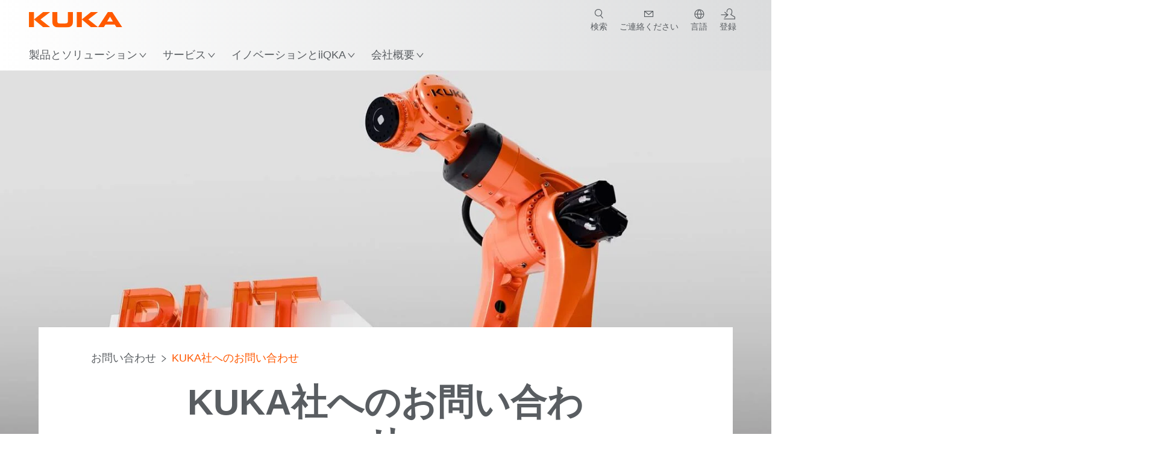

--- FILE ---
content_type: text/html; charset=utf-8
request_url: https://www.kuka.com/ja-jp/%E4%BC%9A%E7%A4%BE%E6%A6%82%E8%A6%81/%E3%81%8A%E5%95%8F%E3%81%84%E5%90%88%E3%82%8F%E3%81%9B/kuka%E7%A4%BE%E3%81%B8%E3%81%AE%E3%81%8A%E5%95%8F%E3%81%84%E5%90%88%E3%82%8F%E3%81%9B?contacts=1139CD1A8B924F128B7D460C72F927C5
body_size: 35606
content:
<!DOCTYPE html>
	<!--[if lte IE 9]><html class="ie" lang="ja-JP"><![endif]-->
<!--[if (!IE)|(IEMobile)]><!--><html class="no-ie" lang="ja-JP" ><!--<![endif]-->
<head>
	<title>KUKA社へのお問い合わせ | KUKA</title>
	<meta http-equiv="Content-Type" content="text/html; charset=utf-8"/>
    <meta http-equiv="X-UA-Compatible" content="IE=edge"/>
	<meta name="description" content="" />
	<meta name="keywords" content="" />
	<meta name="robots" content="noindex, follow" />
	<link rel="preload" as="image" fetchpriority="high" href="/-/media/kuka-corporate/countries/nordic/images/mae.jpg?rev=-1&amp;w=1900&amp;hash=2BB59102F79C02AFE244ED350471B1B7" imagesrcset="/-/media/kuka-corporate/countries/nordic/images/mae.jpg?rev=-1&amp;w=767&amp;hash=A83632FB9941FA67256E04364246FFF9 767w, /-/media/kuka-corporate/countries/nordic/images/mae.jpg?rev=-1&amp;w=1400&amp;hash=54E60DF4D336C371D30E26F7B65DDEB2 1400w, /-/media/kuka-corporate/countries/nordic/images/mae.jpg?rev=-1&amp;w=1900&amp;hash=2BB59102F79C02AFE244ED350471B1B7 1900w" imagesizes="(min-width: 1px) 100vw">
	<link rel="preload" href="/assets/fonts/KUKA-Bulo_web.woff2" as="font" type="font/woff2" crossorigin />
	<link rel="preload" href="/assets/fonts/KUKA-Bulo_Bold_web.woff2" as="font" type="font/woff2" crossorigin />
	<link rel="preload" href="/assets/fonts/KUKA-Brand_Iconfont.woff2?bvejt7" as="font" type="font/woff2" crossorigin />
	
    <meta name="viewport" id="viewport-meta" content="width=device-width, initial-scale=1.0"/>
    <meta name="content-language" content="ja-JP" />
	<meta name="language" content="ja-JP"/>
    <!-- facebook -->
    
    
    <!-- OpenGraph -->
    <meta property="og:url" content="https://www.kuka.com/ja-jp/%e4%bc%9a%e7%a4%be%e6%a6%82%e8%a6%81/%e3%81%8a%e5%95%8f%e3%81%84%e5%90%88%e3%82%8f%e3%81%9b/kuka%e7%a4%be%e3%81%b8%e3%81%ae%e3%81%8a%e5%95%8f%e3%81%84%e5%90%88%e3%82%8f%e3%81%9b"/>
    <meta property="og:site_name" content="KUKA"/>
	<meta property="og:title" content="KUKA社へのお問い合わせ | KUKA"/>
	<meta property="og:image" content="https://www.kuka.com/-/media/kuka-corporate/countries/nordic/images/mae.jpg?rev=-1&amp;w=1900&amp;hash=2BB59102F79C02AFE244ED350471B1B7"/>
    
	<meta property="og:type" content="WebPage"/>
	

	
	
	<link rel="icon" href="/-/media/kuka-corporate/images/home/logos/kuka-favicon.ico?rev=1f808861f1ff485daed483005827e719&amp;hash=3597F3451701B74B8F4E04ACB08F6F38">
	<link rel="shortcut icon" href="/-/media/kuka-corporate/images/home/logos/kuka-favicon.ico?rev=1f808861f1ff485daed483005827e719&amp;hash=3597F3451701B74B8F4E04ACB08F6F38">
	<link rel="apple-touch-icon-precomposed" href="/-/media/kuka-corporate/images/home/logos/kuka_touchicon-152.png?rev=-1&amp;hash=5135E265176254D8D1CACD2DB725D193"/>
	<link rel="apple-touch-icon" href="/-/media/kuka-corporate/images/home/logos/kuka_touchicon-152.png?rev=-1&amp;hash=5135E265176254D8D1CACD2DB725D193"/>
	<meta name="msapplication-TileColor" content="#FFFFFF">
	<meta name="msapplication-TileImage" content="/-/media/kuka-corporate/images/home/logos/kuka_touchicon-152.png?rev=-1&amp;hash=5135E265176254D8D1CACD2DB725D193">
	<meta name="msapplication-config" content="/ja-jp/browserconfig">
	<link rel="manifest" href="/ja-jp/manifest">
	<meta name="theme-color" content="#FF5800">
	
	<style>
		:lang(ja-JP){ font-family:MIcrosoft Meiryo, MS Gothic, MS Mincho, Yu Gothic, Yu Mincho, Sans-Serif }
		
	</style>
	<link rel="stylesheet" href="/frontend/dist/app.css?v=5.19.1" type="text/css" />
	
    <!-- Google Site Verification -->
<meta name="google-site-verification" content="eqDP84ikUtn04eG8RyydTpSeDAw4UoNFH8f8ARWzNaI" />
<!-- End Google Site Verification -->
<!-- Google Tag Manager -->
<script type="text/plain" data-cookiecategory="marketing">
if ( document.querySelector('html').getAttribute("lang") != "zh-CN" && document.querySelector('html').getAttribute("lang") != "en-CN" )
{
(function(w,d,s,l,i){w[l]=w[l]||[];w[l].push({'gtm.start':
new Date().getTime(),event:'gtm.js'});var f=d.getElementsByTagName(s)[0],
j=d.createElement(s),dl=l!='dataLayer'?'&l='+l:'';j.async=true;j.src=
'https://www.googletagmanager.com/gtm.js?id='+i+dl;f.parentNode.insertBefore(j,f);
})(window,document,'script','dataLayer','GTM-PD2NWFW');
}
</script>
<!-- End Google Tag Manager -->
	<script>
		var cookieGdpr = {
			cookieNotice: "このコンテンツは、お客様のCookie設定により利用することができません。",
			consentBtnLabel: "クッキーを許可する"
		};
	</script>
	<script>
	 window.dataLayer = window.dataLayer || [];
	 window.dataLayer.push({
	  'event': 'cms-url',
	  'language': 'ja-jp',
	  'path': '/kuka internet/home/company/contact/standard contact form',
	  'id': '916FACD26CDD45FBAFB9CDEB5F46A823'
	 });
	</script>
	<script type="application/ld+json">
	[{"@context":"https://schema.org","@type":"Organization","name":"KUKA","url":"/ja-jp","logo":"https://www.kuka.com/-/media/kuka-corporate/images/home/logos/kuka_logo.svg?rev=-1&w=1400&hash=FEA5DB9D94663DFDDE1761A95DF1B186","description":"KUKAは、インテリジェントロボティクス、プラントおよびシステム技術の世界有数のサプライヤーであり、産業界のデジタル化を推進しています。","address":null,"contactPoint":null,"sameAs":["https://www.youtube.com/c/KukaRobotGroup/?sub_confirmation=1","https://www.facebook.com/KUKAGlobal/","https://www.linkedin.com/company/kukaglobal"],"telephone":"+81 45 744 7533"},{"@context":"https://schema.org","@type":"WebPage","name":"KUKA社へのお問い合わせ | KUKA","url":"https://www.kuka.com/ja-jp/%e4%bc%9a%e7%a4%be%e6%a6%82%e8%a6%81/%e3%81%8a%e5%95%8f%e3%81%84%e5%90%88%e3%82%8f%e3%81%9b/kuka%e7%a4%be%e3%81%b8%e3%81%ae%e3%81%8a%e5%95%8f%e3%81%84%e5%90%88%e3%82%8f%e3%81%9b","headline":"KUKA社へのお問い合わせ","description":null,"potentialAction":{"@type":"SearchAction","target":"https://www.kuka.com/ja-jp/search-results-page?q={search_term_string}","query-input":"required name=search_term_string"}},{"@context":"https://schema.org","@type":"BreadcrumbList","itemListElement":[{"@type":"ListItem","position":1,"item":{"@id":"/ja-jp","name":"ホーム"}},{"@type":"ListItem","position":2,"item":{"@id":"/ja-jp/%e4%bc%9a%e7%a4%be%e6%a6%82%e8%a6%81","name":"会社概要"}},{"@type":"ListItem","position":3,"item":{"@id":"/ja-jp/%e4%bc%9a%e7%a4%be%e6%a6%82%e8%a6%81/%e3%81%8a%e5%95%8f%e3%81%84%e5%90%88%e3%82%8f%e3%81%9b","name":"お問い合わせ"}},{"@type":"ListItem","position":4,"item":{"@id":"/ja-jp/%e4%bc%9a%e7%a4%be%e6%a6%82%e8%a6%81/%e3%81%8a%e5%95%8f%e3%81%84%e5%90%88%e3%82%8f%e3%81%9b/kuka%e7%a4%be%e3%81%b8%e3%81%ae%e3%81%8a%e5%95%8f%e3%81%84%e5%90%88%e3%82%8f%e3%81%9b","name":"KUKA社へのお問い合わせ"}}]},{"@context":"https://schema.org","@type":"Article","mainEntityOfPage":null,"headline":"KUKA社へのお問い合わせ","image":["https://www.kuka.com/-/media/kuka-corporate/countries/nordic/images/mae.jpg?rev=-1&w=1900&hash=2BB59102F79C02AFE244ED350471B1B7"],"datePublished":"2017-02-03T12:01:46Z","dateModified":"2024-05-14T13:46:51Z","isPartOf":null}]
	</script>

	
	
<link rel="stylesheet" href="/dist/cookieconsent.kuka.css" fetchpriority="high" />

<script defer src="/assets/cookieconsent/cookieconsent.js" fetchpriority="high"></script>

<script>
    document.documentElement.classList.add('cc-kuka');	// Do not remove!
    document.documentElement.classList.add('cc-kuka');	// cc-kuka, cc-swisslog, cc-healthcare, cc-translogic

    window.addEventListener('load', function () {
    	const cc = initCookieConsent();
    	const options = {
    		autoclear_cookies: true,
    		// autorun: true,                          					// default: true
			cookie_domain: '.kuka.com', 					    // Enter base domain
    		// cookie_expiration: 182,                 					// default: 182 (days)
			cookie_name: 'gdpr_settings',               				// default: 'gdpr_settings'
    		// cookie_necessary_only_expiration: 182   					// default: disabled
    		// cookie_path: '/',                       					// default: root
    		// cookie_same_site: 'Lax',                					// default: 'Lax'
    		current_lang: 'ja-JP',								// Required, adapt to fit your needs
    		// hide_from_bots: true,                   					// default: true
    		languages: {},							   					// Required, do not remove
    		page_scripts: true,											// Required, do not remove

    		// How consent and settings modals are displayed:
    		gui_options: {
    			consent_modal: {
    				layout: 'cloud',               		// box / cloud / bar
    				position: 'bottom center',     		// left / right / center + top / middle / bottom
    				transition: 'zoom'           		// slide / zoom
    			},
    			settings_modal: {
    				layout: 'box',                 		// bar / box
    				// position: 'left',              	// left / right
    				transition: 'zoom'             		// slide / zoom
    			}
    		},

			// Dispatch events when user interacts with the consent modal:
			onAccept: (cookie) => {
				const acceptEvent = new CustomEvent('cookieConsentAccept', { detail: { cookie, cc: window.cc } });
				document.dispatchEvent(acceptEvent);
			},
			onChange: (cookie, changed_categories) => {
				const changeEvent = new CustomEvent('cookieConsentChange', { detail: { cookie, changed_categories, cc: window.cc } });
				document.dispatchEvent(changeEvent);
			},
    	};

    	fetch(`/api/cxxkxxcxnsxnt/kuka?sc_lang=${options.current_lang}`)
    		.then(response => response.json())
    		.then(data => {
    			options.languages[options.current_lang] = data;
    			cc.run(options);
                window.cc = cc; // Make cc available after it has executed.
    		})
    		.catch(error => {
    			console.error('Error in fetching Cookie Consent config:', error);
    		});
    });
</script>

	

</head>

<body class="mod mod-layout " data-connectors="responsive, toggle">
	

	

	
	
	<header class="o-header js-header">
	
	<nav class="mod mod-nav-next" data-connectors="toggle">
	
	<div class="js-menu mod-nav-next__menu" data-menu-id="E3E5D7E6AA1D43C5B285422A63DA3B1Cmenu">
		
		<div class="mod-nav-next__menu__tabs">
			<ul class="container list-unstyled tabs__list">
				
				<li class="tabs__list__item">
					<button
						type="button"
						class="js-menuTabBtn item__btn item__btn--active"
						data-tab-target="AC151350259545CFB0DFA9C489793FE2tab"
					>
						製品
					</button>
				</li>
				
				<li class="tabs__list__item">
					<button
						type="button"
						class="js-menuTabBtn item__btn "
						data-tab-target="B835CBBEC095491FA2C7FD324FFCD828tab"
					>
						業種
					</button>
				</li>
				
				<li class="tabs__list__item">
					<button
						type="button"
						class="js-menuTabBtn item__btn "
						data-tab-target="4CC5145FCEF6487393F3B6A1C3F5E4B9tab"
					>
						アプリケーション
					</button>
				</li>
				
			</ul>
		</div>
		

		<div class="container mod-nav-next__menu__content">
			
			
			<!-- TABS -->
			<div class="js-contentLeft js-menuTab content__left content__left--active" data-tab-id="AC151350259545CFB0DFA9C489793FE2tab">
				<!-- <div class="content__left__title">
					<a href="https://www.kuka.com/ja-jp/%e8%a3%bd%e5%93%81%e3%83%bb%e3%82%b5%e3%83%bc%e3%83%93%e3%82%b9">製品</a>
				</div> -->
				<div class="js-columns content__left__columns">
					<div class="js-column columns__col columns__col--menu">
						<ul class="js-menuColumnList list-unstyled columns__col__list"></ul>
					</div>
					<div class="js-column columns__col columns__col--tabs">
						<button type="button" class="js-backLink columns__col__backLink">
							<span class="icon-backward"></span>
							製品とソリューション
						</button>
						<ul class="list-unstyled columns__col__list">
							
							<li class="list__item">
								<button
									type="button"
									class="js-link list__item__link list__item__link--tab"
									data-tab-target="AC151350259545CFB0DFA9C489793FE2tab"
								>
									製品
									<span class="icon-arrow-right"></span>
								</button>
							</li>
							
							<li class="list__item">
								<button
									type="button"
									class="js-link list__item__link list__item__link--tab"
									data-tab-target="B835CBBEC095491FA2C7FD324FFCD828tab"
								>
									業種
									<span class="icon-arrow-right"></span>
								</button>
							</li>
							
							<li class="list__item">
								<button
									type="button"
									class="js-link list__item__link list__item__link--tab"
									data-tab-target="4CC5145FCEF6487393F3B6A1C3F5E4B9tab"
								>
									アプリケーション
									<span class="icon-arrow-right"></span>
								</button>
							</li>
							
						</ul>
					</div>
					
	<div class="js-column columns__col" data-column-id="C1291DDB00034A9BA833E2F1C8040B08col">
		<button type="button" class="js-backLink columns__col__backLink">
			<span class="icon-backward"></span>
			製品
		</button>
		<ul class="list-unstyled columns__col__list">
	
	<li class="list__item">
		<a
			href="/ja-jp/%e8%a3%bd%e5%93%81%e3%83%bb%e3%82%b5%e3%83%bc%e3%83%93%e3%82%b9/%e3%83%ad%e3%83%9c%e3%83%83%e3%83%88%e3%82%b7%e3%82%b9%e3%83%86%e3%83%a0"
			target=""
			class="js-link list__item__link  list__item__link--items"
			data-item-id="57EDED0740784DF7B41EA19D63435D69"
		>
			ロボットシステム
			
			<span class="icon-arrow-right"></span>
			
		</a>
	</li>
	
	<li class="list__item">
		<a
			href="/ja-jp/%e8%a3%bd%e5%93%81%e3%83%bb%e3%82%b5%e3%83%bc%e3%83%93%e3%82%b9/amr-%e8%87%aa%e5%be%8b%e5%9e%8b%e7%a7%bb%e5%8b%95%e3%83%ad%e3%83%9c%e3%83%83%e3%83%88"
			target=""
			class="js-link list__item__link  list__item__link--items"
			data-item-id="2DA565D17DBD42ECA9DD29616909DCAA"
		>
			自律型移動ロボット (AMR)
			
			<span class="icon-arrow-right"></span>
			
		</a>
	</li>
	
	<li class="list__item">
		<a
			href="/ja-jp/%e8%a3%bd%e5%93%81%e3%83%bb%e3%82%b5%e3%83%bc%e3%83%93%e3%82%b9/%e7%94%9f%e7%94%a3%e6%a9%9f%e6%a2%b0"
			target=""
			class="js-link list__item__link  list__item__link--items"
			data-item-id="6276809EE0934A2BBBE8FC64DA7D379C"
		>
			生産機械
			
			<span class="icon-arrow-right"></span>
			
		</a>
	</li>
	
</ul>

	</div>
	
		
	
		
	
		
	


				</div>
			</div>
			<!-- /TABS -->
			
			<!-- TABS -->
			<div class="js-contentLeft js-menuTab content__left " data-tab-id="B835CBBEC095491FA2C7FD324FFCD828tab">
				<!-- <div class="content__left__title">
					<a href="https://www.kuka.com/ja-jp/%e6%a5%ad%e7%a8%ae">業種</a>
				</div> -->
				<div class="js-columns content__left__columns">
					<div class="js-column columns__col columns__col--menu">
						<ul class="js-menuColumnList list-unstyled columns__col__list"></ul>
					</div>
					<div class="js-column columns__col columns__col--tabs">
						<button type="button" class="js-backLink columns__col__backLink">
							<span class="icon-backward"></span>
							製品とソリューション
						</button>
						<ul class="list-unstyled columns__col__list">
							
							<li class="list__item">
								<button
									type="button"
									class="js-link list__item__link list__item__link--tab"
									data-tab-target="AC151350259545CFB0DFA9C489793FE2tab"
								>
									製品
									<span class="icon-arrow-right"></span>
								</button>
							</li>
							
							<li class="list__item">
								<button
									type="button"
									class="js-link list__item__link list__item__link--tab"
									data-tab-target="B835CBBEC095491FA2C7FD324FFCD828tab"
								>
									業種
									<span class="icon-arrow-right"></span>
								</button>
							</li>
							
							<li class="list__item">
								<button
									type="button"
									class="js-link list__item__link list__item__link--tab"
									data-tab-target="4CC5145FCEF6487393F3B6A1C3F5E4B9tab"
								>
									アプリケーション
									<span class="icon-arrow-right"></span>
								</button>
							</li>
							
						</ul>
					</div>
					
	<div class="js-column columns__col" data-column-id="F5AA224DC7E64EB4A90AA88CED61B9ABcol">
		<button type="button" class="js-backLink columns__col__backLink">
			<span class="icon-backward"></span>
			業種
		</button>
		<ul class="list-unstyled columns__col__list">
	
	<li class="list__item">
		<a
			href="/ja-jp/%e6%a5%ad%e7%a8%ae/%e8%87%aa%e5%8b%95%e8%bb%8a%e7%94%a3%e6%a5%ad"
			target=""
			class="js-link list__item__link  list__item__link--items"
			data-item-id="F451C01FE0B04334BBEA44E07528788B"
		>
			自動車産業
			
			<span class="icon-arrow-right"></span>
			
		</a>
	</li>
	
	<li class="list__item">
		<a
			href="/ja-jp/%e6%a5%ad%e7%a8%ae/automated-modular-house-building"
			target=""
			class="js-link list__item__link  "
			data-item-id="5BF33D31EE664DBF87431B559BF1E55D"
		>
			Automated house building
			
		</a>
	</li>
	
	<li class="list__item">
		<a
			href="/ja-jp/%e6%a5%ad%e7%a8%ae/%e5%8c%bb%e7%99%82%e3%81%ab%e3%81%8a%e3%81%91%e3%82%8b%e3%83%ad%e3%83%9c%e3%83%83%e3%83%88"
			target=""
			class="js-link list__item__link  list__item__link--items"
			data-item-id="8C1674CB4963416FBCCBB996CFC17B94"
		>
			医療分野
			
			<span class="icon-arrow-right"></span>
			
		</a>
	</li>
	
	<li class="list__item">
		<a
			href="/ja-jp/%e6%a5%ad%e7%a8%ae/%e3%82%a8%e3%83%ac%e3%82%af%e3%83%88%e3%83%ad%e3%83%8b%e3%82%af%e3%82%b9%e7%94%a3%e6%a5%ad"
			target=""
			class="js-link list__item__link  list__item__link--items"
			data-item-id="8EF4EE1AE3644F3C9BF6CC5E45128718"
		>
			エレクトロニクス産業
			
			<span class="icon-arrow-right"></span>
			
		</a>
	</li>
	
	<li class="list__item">
		<a
			href="/ja-jp/%e6%a5%ad%e7%a8%ae/%e3%83%90%e3%83%83%e3%83%86%e3%83%aa%e3%83%bc%e7%94%9f%e7%94%a3"
			target=""
			class="js-link list__item__link  list__item__link--items"
			data-item-id="C1F0FA22C2504800968BF497D32FA77B"
		>
			バッテリー生産
			
			<span class="icon-arrow-right"></span>
			
		</a>
	</li>
	
	<li class="list__item">
		<a
			href="/ja-jp/%e6%a5%ad%e7%a8%ae/%e3%82%a4%e3%83%bc%e3%82%b3%e3%83%9e%e3%83%bc%e3%82%b9"
			target=""
			class="js-link list__item__link  "
			data-item-id="CAEE280EB417432AB98CDF4E6C7A1657"
		>
			イーコマースとリテール物流
			
		</a>
	</li>
	
	<li class="list__item">
		<a
			href="/ja-jp/%e6%a5%ad%e7%a8%ae/%e6%b6%88%e8%b2%bb%e8%b2%a1%e7%94%a3%e6%a5%ad"
			target=""
			class="js-link list__item__link  list__item__link--items"
			data-item-id="A8372008A8514A31A96EB877C07FA383"
		>
			消費財産業
			
			<span class="icon-arrow-right"></span>
			
		</a>
	</li>
	
	<li class="list__item">
		<a
			href="/ja-jp/%e6%a5%ad%e7%a8%ae/%e9%87%91%e5%b1%9e%e5%b7%a5%e6%a5%ad"
			target=""
			class="js-link list__item__link  list__item__link--items"
			data-item-id="4928728031D24F2A9AEB6B768710B09D"
		>
			金属工業
			
			<span class="icon-arrow-right"></span>
			
		</a>
	</li>
	
	<li class="list__item">
		<a
			href="/ja-jp/%e6%a5%ad%e7%a8%ae/%e3%81%9d%e3%81%ae%e4%bb%96%e3%81%ae%e7%94%a3%e6%a5%ad%e5%88%86%e9%87%8e"
			target=""
			class="js-link list__item__link  list__item__link--items"
			data-item-id="F58E0CA753CC4F11A7388B204F6C9FFA"
		>
			その他の産業分野
			
			<span class="icon-arrow-right"></span>
			
		</a>
	</li>
	
	<li class="list__item">
		<a
			href="/ja-jp/%e6%a5%ad%e7%a8%ae/%e3%82%b7%e3%82%b9%e3%83%86%e3%83%a0%e3%83%91%e3%83%bc%e3%83%88%e3%83%8a%e3%83%bc"
			target=""
			class="js-link list__item__link  "
			data-item-id="95095200B63E4E2D80848825FC549AD1"
		>
			KUKAのパートナー
			
		</a>
	</li>
	
</ul>

	</div>
	
		
	
		
	
		
	
		
	
		
	
		
	
		
	
		
	
		
	
		
	


				</div>
			</div>
			<!-- /TABS -->
			
			<!-- TABS -->
			<div class="js-contentLeft js-menuTab content__left " data-tab-id="4CC5145FCEF6487393F3B6A1C3F5E4B9tab">
				<!-- <div class="content__left__title">
					<a href="https://www.kuka.com/ja-jp/%e3%82%a2%e3%83%97%e3%83%aa%e3%82%b1%e3%83%bc%e3%82%b7%e3%83%a7%e3%83%b3">アプリケーション</a>
				</div> -->
				<div class="js-columns content__left__columns">
					<div class="js-column columns__col columns__col--menu">
						<ul class="js-menuColumnList list-unstyled columns__col__list"></ul>
					</div>
					<div class="js-column columns__col columns__col--tabs">
						<button type="button" class="js-backLink columns__col__backLink">
							<span class="icon-backward"></span>
							製品とソリューション
						</button>
						<ul class="list-unstyled columns__col__list">
							
							<li class="list__item">
								<button
									type="button"
									class="js-link list__item__link list__item__link--tab"
									data-tab-target="AC151350259545CFB0DFA9C489793FE2tab"
								>
									製品
									<span class="icon-arrow-right"></span>
								</button>
							</li>
							
							<li class="list__item">
								<button
									type="button"
									class="js-link list__item__link list__item__link--tab"
									data-tab-target="B835CBBEC095491FA2C7FD324FFCD828tab"
								>
									業種
									<span class="icon-arrow-right"></span>
								</button>
							</li>
							
							<li class="list__item">
								<button
									type="button"
									class="js-link list__item__link list__item__link--tab"
									data-tab-target="4CC5145FCEF6487393F3B6A1C3F5E4B9tab"
								>
									アプリケーション
									<span class="icon-arrow-right"></span>
								</button>
							</li>
							
						</ul>
					</div>
					
	<div class="js-column columns__col" data-column-id="DD41DB84774846F89A1900D6786BA8CAcol">
		<button type="button" class="js-backLink columns__col__backLink">
			<span class="icon-backward"></span>
			アプリケーション
		</button>
		<ul class="list-unstyled columns__col__list">
	
	<li class="list__item">
		<a
			href="/ja-jp/%e3%82%a2%e3%83%97%e3%83%aa%e3%82%b1%e3%83%bc%e3%82%b7%e3%83%a7%e3%83%b3/%e6%8e%a5%e5%90%88%e3%83%97%e3%83%ad%e3%82%bb%e3%82%b9%e3%81%ae%e8%87%aa%e5%8b%95%e5%8c%96"
			target=""
			class="js-link list__item__link  list__item__link--items"
			data-item-id="093D2F6B1A054368AA5F3F7291CFFE33"
		>
			接合プロセス
			
			<span class="icon-arrow-right"></span>
			
		</a>
	</li>
	
	<li class="list__item">
		<a
			href="/ja-jp/%e3%82%a2%e3%83%97%e3%83%aa%e3%82%b1%e3%83%bc%e3%82%b7%e3%83%a7%e3%83%b3/%e6%8e%a5%e5%90%88%e3%83%97%e3%83%ad%e3%82%bb%e3%82%b9%e3%81%ae%e8%87%aa%e5%8b%95%e5%8c%96/%e6%ba%b6%e6%8e%a5"
			target=""
			class="js-link list__item__link  list__item__link--items"
			data-item-id="99D60750630E4514BE3A2F59BF898D83"
		>
			溶接
			
			<span class="icon-arrow-right"></span>
			
		</a>
	</li>
	
	<li class="list__item">
		<a
			href="/ja-jp/%e3%82%a2%e3%83%97%e3%83%aa%e3%82%b1%e3%83%bc%e3%82%b7%e3%83%a7%e3%83%b3/%e3%83%8f%e3%83%b3%e3%83%89%e3%83%aa%e3%83%b3%e3%82%b0%e8%87%aa%e5%8b%95%e5%8c%96"
			target=""
			class="js-link list__item__link  list__item__link--items"
			data-item-id="A30EE5E4CBE24A629C392CAC61207420"
		>
			ハンドリング
			
			<span class="icon-arrow-right"></span>
			
		</a>
	</li>
	
	<li class="list__item">
		<a
			href="/ja-jp/%e3%82%a2%e3%83%97%e3%83%aa%e3%82%b1%e3%83%bc%e3%82%b7%e3%83%a7%e3%83%b3/%e6%a9%9f%e6%a2%b0%e7%9a%84%e5%8a%a0%e5%b7%a5"
			target=""
			class="js-link list__item__link  list__item__link--items"
			data-item-id="67B0F6620E414CE0A9296B1FA151CA90"
		>
			機械的加工
			
			<span class="icon-arrow-right"></span>
			
		</a>
	</li>
	
	<li class="list__item">
		<a
			href="/ja-jp/%e3%82%a2%e3%83%97%e3%83%aa%e3%82%b1%e3%83%bc%e3%82%b7%e3%83%a7%e3%83%b3/%e3%83%ad%e3%83%9c%e3%83%83%e3%83%88%e3%81%ae%e5%93%81%e8%b3%aa%e6%a4%9c%e6%9f%bb"
			target=""
			class="js-link list__item__link  "
			data-item-id="D166ADD05FAC4B569B15ADEC118BC77C"
		>
			品質検査
			
		</a>
	</li>
	
	<li class="list__item">
		<a
			href="/ja-jp/%e3%82%a2%e3%83%97%e3%83%aa%e3%82%b1%e3%83%bc%e3%82%b7%e3%83%a7%e3%83%b3/%e5%a1%97%e8%a3%85-%e3%82%b9%e3%83%97%e3%83%ac%e3%83%bc%e3%83%9a%e3%82%a4%e3%83%b3%e3%83%88-%e7%b2%98%e7%9d%80"
			target=""
			class="js-link list__item__link  "
			data-item-id="ACB84431387243CEA42F2D5D567C30A5"
		>
			塗装/スプレーペイント/粘着
			
		</a>
	</li>
	
	<li class="list__item">
		<a
			href="/ja-jp/%e3%82%a2%e3%83%97%e3%83%aa%e3%82%b1%e3%83%bc%e3%82%b7%e3%83%a7%e3%83%b3/%e5%88%87%e5%89%8a-%e5%88%86%e8%a7%a3"
			target=""
			class="js-link list__item__link  list__item__link--items"
			data-item-id="020902C179D84C17AF1A86050655C90E"
		>
			切削/分解
			
			<span class="icon-arrow-right"></span>
			
		</a>
	</li>
	
	<li class="list__item">
		<a
			href="/ja-jp/%e3%82%a2%e3%83%97%e3%83%aa%e3%82%b1%e3%83%bc%e3%82%b7%e3%83%a7%e3%83%b3/%e7%89%b9%e6%ae%8a%e7%92%b0%e5%a2%83%e6%9d%a1%e4%bb%b6%e7%94%a8%e3%83%ad%e3%83%9c%e3%83%83%e3%83%88"
			target=""
			class="js-link list__item__link  list__item__link--items"
			data-item-id="D5BEA0A632D7419C95ABCE47507DBA25"
		>
			特殊環境条件
			
			<span class="icon-arrow-right"></span>
			
		</a>
	</li>
	
	<li class="list__item">
		<a
			href="/ja-jp/%e3%82%a2%e3%83%97%e3%83%aa%e3%82%b1%e3%83%bc%e3%82%b7%e3%83%a7%e3%83%b3/%e3%81%9d%e3%81%ae%e4%bb%96%e3%81%ae%e3%83%ad%e3%83%9c%e3%83%83%e3%83%88%e3%82%a2%e3%83%97%e3%83%aa%e3%82%b1%e3%83%bc%e3%82%b7%e3%83%a7%e3%83%b3"
			target=""
			class="js-link list__item__link  list__item__link--items"
			data-item-id="CDAF8864A24C499198F1B29A3C6613D8"
		>
			その他のアプリケーション
			
			<span class="icon-arrow-right"></span>
			
		</a>
	</li>
	
</ul>

	</div>
	
		
	
		
	
		
	
		
	
		
	
		
	
		
	
		
	
		
	


				</div>
			</div>
			<!-- /TABS -->
			
			
			
			<!-- TEASERS -->
			<div class="content__right">
				<strong class="js-teasersTitle content__right__title">詳細について</strong>
<ul class="list-unstyled content__right__teasers">
	
	<li class="teasers__item">
		<a href="" target="_blank" class="teasers__item__link" style="background-image: url(/-/media/kuka-corporate/images/guided-selling/kuka-pickcontrol-application.jpg?rev=-1&amp;w=320&amp;hash=4D61EE8FFCC88C46E624BA7EAD1B8FDD)">
			<span class="link__label">Robot Guide</span>
		</a>
	</li>
	
	<li class="teasers__item">
		<a href="/ja-jp/%e6%a5%ad%e7%a8%ae/%e3%82%bd%e3%83%aa%e3%83%a5%e3%83%bc%e3%82%b7%e3%83%a7%e3%83%b3%e3%83%87%e3%83%bc%e3%82%bf%e3%83%99%e3%83%bc%e3%82%b9" target="" class="teasers__item__link" style="background-image: url(/-/media/kuka-corporate/images/industries/automotive/kuka-automation-in-the-industry.jpg?rev=-1&amp;w=320&amp;hash=9C0800FFC5507543A4E92F184A16BCB4)">
			<span class="link__label">ロボットの活用事例集</span>
		</a>
	</li>
	
	<li class="teasers__item">
		<a href="/ja-jp/%e6%a5%ad%e7%a8%ae/%e3%82%b7%e3%82%b9%e3%83%86%e3%83%a0%e3%83%91%e3%83%bc%e3%83%88%e3%83%8a%e3%83%bc" target="" class="teasers__item__link" style="background-image: url(/-/media/kuka-corporate/images/industries/system-partner/kuka-system-partner-header-picture.png?rev=-1&amp;w=320&amp;hash=0F15A45FBF3978E5F08A453268DB0701)">
			<span class="link__label">KUKAのパートナー</span>
		</a>
	</li>
	
</ul>

			</div>
			<!-- /TEASERS -->
			
		</div>
	</div>
	
	<div class="js-menu mod-nav-next__menu" data-menu-id="83BE6159B0524E71BC26977F32AC8A03menu">
		

		<div class="container mod-nav-next__menu__content">
			
			<!-- ONLY COLUMNS -->
			<div class="js-contentLeft content__left content__left--active">
				<div class="content__left__title">
					<a href="https://www.kuka.com/ja-jp/%e3%82%b5%e3%83%bc%e3%83%93%e3%82%b9">サービス</a>
				</div>
				<div class="js-columns content__left__columns">
					<div class="js-column columns__col columns__col--menu">
						<ul class="js-menuColumnList list-unstyled columns__col__list"></ul>
					</div>
					
	<div class="js-column columns__col" data-column-id="83BE6159B0524E71BC26977F32AC8A03col">
		<button type="button" class="js-backLink columns__col__backLink">
			<span class="icon-backward"></span>
			サービス
		</button>
		<ul class="list-unstyled columns__col__list">
	
	<li class="list__item">
		<a
			href="/ja-jp/%e3%82%b5%e3%83%bc%e3%83%93%e3%82%b9/%e6%8a%80%e8%a1%93%e3%83%9b%e3%83%83%e3%83%88%e3%83%a9%e3%82%a4%e3%83%b3%e3%81%a8%e3%82%b3%e3%83%b3%e3%82%b5%e3%83%ab%e3%83%86%e3%82%a3%e3%83%b3%e3%82%b0"
			target=""
			class="js-link list__item__link  "
			data-item-id="EF90366F509A473F9378EC939C53FB9A"
		>
			技術ホットラインとコンサルティング
			
		</a>
	</li>
	
	<li class="list__item">
		<a
			href="/ja-jp/%e3%82%b5%e3%83%bc%e3%83%93%e3%82%b9/my-kuka"
			target=""
			class="js-link list__item__link  "
			data-item-id="3E5373468B134CB3BF74F12A0ACC021A"
		>
			カスタマーポータルサイト my.KUKA
			
		</a>
	</li>
	
	<li class="list__item">
		<a
			href="/ja-jp/%e3%82%b5%e3%83%bc%e3%83%93%e3%82%b9/%e3%83%80%e3%82%a6%e3%83%b3%e3%83%ad%e3%83%bc%e3%83%89"
			target=""
			class="js-link list__item__link  "
			data-item-id="ED1FDFF1BEAF4BECBDA565A285F099F1"
		>
			ダウンロードセンター
			
		</a>
	</li>
	
	<li class="list__item">
		<a
			href="/ja-jp/%e3%82%b5%e3%83%bc%e3%83%93%e3%82%b9/kuka%e3%82%ab%e3%83%ac%e3%83%83%e3%82%b8"
			target=""
			class="js-link list__item__link  list__item__link--items"
			data-item-id="5127C3F5C3DE41CBB17F3050A6A07CFF"
		>
			KUKAカレッジ
			
			<span class="icon-arrow-right"></span>
			
		</a>
	</li>
	
	<li class="list__item">
		<a
			href="/ja-jp/%e3%82%b5%e3%83%bc%e3%83%93%e3%82%b9/kuka%e3%81%ae%e4%b8%ad%e5%8f%a4%e3%83%ad%e3%83%9c%e3%83%83%e3%83%88"
			target=""
			class="js-link list__item__link  "
			data-item-id="FE169E1F464E4E519C7038433C50AB8B"
		>
			KUKAの中古ロボット
			
		</a>
	</li>
	
	<li class="list__item">
		<a
			href="/ja-jp/%e3%82%b5%e3%83%bc%e3%83%93%e3%82%b9/spare-parts"
			target=""
			class="js-link list__item__link  "
			data-item-id="378C4EC61CF94891ACD1C966629972B6"
		>
			KUKA  Spare parts
			
		</a>
	</li>
	
	<li class="list__item">
		<a
			href="/ja-jp/%e3%82%b5%e3%83%bc%e3%83%93%e3%82%b9/%e3%83%ad%e3%83%9c%e3%83%83%e3%83%88%e3%81%a8%e6%a9%9f%e6%a2%b0%e3%81%ae%e6%95%b4%e5%82%99"
			target=""
			class="js-link list__item__link  list__item__link--items"
			data-item-id="13EE1161FD7840E59678D2FBB9C1CEF5"
		>
			ロボットと機械のためのサービス
			
			<span class="icon-arrow-right"></span>
			
		</a>
	</li>
	
	<li class="list__item">
		<a
			href="/ja-jp/%e3%82%b5%e3%83%bc%e3%83%93%e3%82%b9/%e5%be%aa%e7%92%b0%e5%9e%8b%e3%82%b5%e3%83%bc%e3%83%93%e3%82%b9"
			target=""
			class="js-link list__item__link  "
			data-item-id="E1D79D2C084F4A52B7E13E7437D3C650"
		>
			循環型サービス
			
		</a>
	</li>
	
	<li class="list__item">
		<a
			href="/ja-jp/%e3%82%b5%e3%83%bc%e3%83%93%e3%82%b9/system-service"
			target=""
			class="js-link list__item__link  "
			data-item-id="29F0029CDFDE4F2A8ABFD4E8EB8132CC"
		>
			System service
			
		</a>
	</li>
	
	<li class="list__item">
		<a
			href="/ja-jp/%e3%82%b5%e3%83%bc%e3%83%93%e3%82%b9/cybersecurity"
			target=""
			class="js-link list__item__link  "
			data-item-id="04720387C03046B08CCB22F1073C6B9C"
		>
			Cybersecurity
			
		</a>
	</li>
	
	<li class="list__item">
		<a
			href="/ja-jp/%e3%82%b5%e3%83%bc%e3%83%93%e3%82%b9/%e3%82%ab%e3%82%b9%e3%82%bf%e3%83%9e%e3%83%bc%e3%82%b5%e3%83%bc%e3%83%93%e3%82%b9%e3%81%8a%e5%95%8f%e3%81%84%e5%90%88%e3%82%8f%e3%81%9b%e5%85%88"
			target=""
			class="js-link list__item__link  "
			data-item-id="456D5D33669E4901918496369322D980"
		>
			カスタマーサービスお問い合わせ先
			
		</a>
	</li>
	
</ul>

	</div>
	
		
	
		
	
		
	
		
	
		
	
		
	
		
	
		
	
		
	
		
	
		
	


				</div>
			</div>
			<!-- /ONLY COLUMNS -->
			
			
			<!-- TEASERS -->
			<div class="content__right">
				<strong class="js-teasersTitle content__right__title">詳細について</strong>
<ul class="list-unstyled content__right__teasers">
	
	<li class="teasers__item">
		<a href="/ja-jp/%e3%82%b5%e3%83%bc%e3%83%93%e3%82%b9/my-kuka" target="" class="teasers__item__link" style="background-image: url(/-/media/kuka-corporate/images/customer-services/mykuka_stage_signet_top_3200x1800.jpg?rev=-1&amp;w=320&amp;hash=83BB95D48985A6125338C496E19F40B8)">
			<span class="link__label">my.KUKA</span>
		</a>
	</li>
	
	<li class="teasers__item">
		<a href="/ja-jp/%e3%82%b5%e3%83%bc%e3%83%93%e3%82%b9/%e3%83%80%e3%82%a6%e3%83%b3%e3%83%ad%e3%83%bc%e3%83%89" target="" class="teasers__item__link" style="background-image: url(/-/media/kuka-corporate/images/customer-services/download_center.jpg?rev=-1&amp;w=320&amp;hash=AB2D4465C1E28C276591969F0826DEDB)">
			<span class="link__label">ダウンロードセンター</span>
		</a>
	</li>
	
	<li class="teasers__item">
		<a href="/ja-jp/%e3%82%b5%e3%83%bc%e3%83%93%e3%82%b9/%e3%82%ab%e3%82%b9%e3%82%bf%e3%83%9e%e3%83%bc%e3%82%b5%e3%83%bc%e3%83%93%e3%82%b9%e3%81%8a%e5%95%8f%e3%81%84%e5%90%88%e3%82%8f%e3%81%9b%e5%85%88" target="" class="teasers__item__link" style="background-image: url(/-/media/kuka-corporate/images/customer-services/kuka_services.jpg?rev=736c3fc2aa8b43e3b421e74e6c4bdd15&amp;w=320&amp;hash=BDFC2308C0041F97ABD75815F8511C39)">
			<span class="link__label">カスタマーサービス</span>
		</a>
	</li>
	
</ul>

			</div>
			<!-- /TEASERS -->
			
		</div>
	</div>
	
	<div class="js-menu mod-nav-next__menu" data-menu-id="982A2CD7AA314359B9DBBEE1948443E6menu">
		

		<div class="container mod-nav-next__menu__content">
			
			<!-- ONLY COLUMNS -->
			<div class="js-contentLeft content__left content__left--active">
				<div class="content__left__title">
					<a href="https://www.kuka.com/ja-jp/future-production">イノベーションとiiQKA：未来へのスタート</a>
				</div>
				<div class="js-columns content__left__columns">
					<div class="js-column columns__col columns__col--menu">
						<ul class="js-menuColumnList list-unstyled columns__col__list"></ul>
					</div>
					
	<div class="js-column columns__col" data-column-id="982A2CD7AA314359B9DBBEE1948443E6col">
		<button type="button" class="js-backLink columns__col__backLink">
			<span class="icon-backward"></span>
			イノベーションとiiQKA
		</button>
		<ul class="list-unstyled columns__col__list">
	
	<li class="list__item">
		<a
			href="/ja-jp/future-production/%e4%ba%ba%e5%b7%a5%e7%9f%a5%e8%83%bd%e8%87%aa%e5%8b%95%e5%8c%96"
			target=""
			class="js-link list__item__link  "
			data-item-id="4145C48001F64498901BC2097BB47F86"
		>
			自動化における人工知能
			
		</a>
	</li>
	
	<li class="list__item">
		<a
			href="/ja-jp/future-production/iiqka-robots-for-the-people"
			target=""
			class="js-link list__item__link  list__item__link--items"
			data-item-id="12E59D80496542599B710F80D407691F"
		>
			iiQKA： Robots for the People
			
			<span class="icon-arrow-right"></span>
			
		</a>
	</li>
	
	<li class="list__item">
		<a
			href="/ja-jp/future-production/innovation-and-research"
			target=""
			class="js-link list__item__link  list__item__link--items"
			data-item-id="3D36A5B584B84086B71D7ECDA847979F"
		>
			Innovation &amp; Research
			
			<span class="icon-arrow-right"></span>
			
		</a>
	</li>
	
	<li class="list__item">
		<a
			href="/ja-jp/future-production/%e7%94%9f%e7%94%a3%e3%81%ae%e7%94%a3%e6%a5%ad%e7%94%a8%e3%82%aa%e3%83%bc%e3%83%88%e3%83%a1%e3%83%bc%e3%82%b7%e3%83%a7%e3%83%b3%e5%8c%96"
			target=""
			class="js-link list__item__link  list__item__link--items"
			data-item-id="A058EC85200147FA9099B5C5E72BC289"
		>
			生産の自動化
			
			<span class="icon-arrow-right"></span>
			
		</a>
	</li>
	
	<li class="list__item">
		<a
			href="/ja-jp/future-production/%e3%83%92%e3%83%a5%e3%83%bc%e3%83%9e%e3%83%b3%e3%83%bb%e3%83%ad%e3%83%9c%e3%83%83%e3%83%88%e3%83%bb%e3%82%b3%e3%83%a9%e3%83%9c%e3%83%ac%e3%83%bc%e3%82%b7%e3%83%a7%e3%83%b3"
			target=""
			class="js-link list__item__link  list__item__link--items"
			data-item-id="A3645BD7050E4F55BAFC0D2A1AF7393C"
		>
			ヒューマン・ロボット・コラボレーション
			
			<span class="icon-arrow-right"></span>
			
		</a>
	</li>
	
</ul>

	</div>
	
		
	
		
	
		
	
		
	
		
	


				</div>
			</div>
			<!-- /ONLY COLUMNS -->
			
			
		</div>
	</div>
	
	<div class="js-menu mod-nav-next__menu" data-menu-id="4F5D6B85555C4A26AC23181FDAC07536menu">
		

		<div class="container mod-nav-next__menu__content">
			
			<!-- ONLY COLUMNS -->
			<div class="js-contentLeft content__left content__left--active">
				<div class="content__left__title">
					<a href="https://www.kuka.com/ja-jp/%e4%bc%9a%e7%a4%be%e6%a6%82%e8%a6%81">会社概要</a>
				</div>
				<div class="js-columns content__left__columns">
					<div class="js-column columns__col columns__col--menu">
						<ul class="js-menuColumnList list-unstyled columns__col__list"></ul>
					</div>
					
	<div class="js-column columns__col" data-column-id="4F5D6B85555C4A26AC23181FDAC07536col">
		<button type="button" class="js-backLink columns__col__backLink">
			<span class="icon-backward"></span>
			会社概要
		</button>
		<ul class="list-unstyled columns__col__list">
	
	<li class="list__item">
		<a
			href="/ja-jp/%e4%bc%9a%e7%a4%be%e6%a6%82%e8%a6%81/%e3%81%8a%e5%95%8f%e3%81%84%e5%90%88%e3%82%8f%e3%81%9b"
			target=""
			class="js-link list__item__link list__item__link--active "
			data-item-id="47FE1756E5584A1B90050E3508A67D13"
		>
			お問い合わせ
			
		</a>
	</li>
	
	<li class="list__item">
		<a
			href="/ja-jp/%e4%bc%9a%e7%a4%be%e6%a6%82%e8%a6%81/kuka%e3%81%ae%e6%8b%a0%e7%82%b9"
			target=""
			class="js-link list__item__link  "
			data-item-id="24EC7ADF5BC8499181861D52030E2595"
		>
			KUKAの拠点
			
		</a>
	</li>
	
	<li class="list__item">
		<a
			href="/ja-jp/%e4%bc%9a%e7%a4%be%e6%a6%82%e8%a6%81/%e3%83%97%e3%83%ac%e3%82%b9"
			target=""
			class="js-link list__item__link  list__item__link--items"
			data-item-id="A9F6D9EB1A54422B93DFEAA531AC97F2"
		>
			プレス
			
			<span class="icon-arrow-right"></span>
			
		</a>
	</li>
	
	<li class="list__item">
		<a
			href="/ja-jp/%e4%bc%9a%e7%a4%be%e6%a6%82%e8%a6%81/iimagazine"
			target=""
			class="js-link list__item__link  "
			data-item-id="B2F2E4E10D424234AD9FA35287565816"
		>
			iiMagazine
			
		</a>
	</li>
	
	<li class="list__item">
		<a
			href="/ja-jp/knowledge"
			target=""
			class="js-link list__item__link  "
			data-item-id="D819993CFCF446A1913B939BA34254DC"
		>
			Knowledge area
			
		</a>
	</li>
	
	<li class="list__item">
		<a
			href="/ja-jp/%e4%bc%9a%e7%a4%be%e6%a6%82%e8%a6%81/%e3%82%a4%e3%83%99%e3%83%b3%e3%83%88%e3%81%a8%e3%82%a6%e3%82%a7%e3%83%93%e3%83%8a%e3%83%bc"
			target=""
			class="js-link list__item__link  list__item__link--items"
			data-item-id="52EF9D65CDB94AFBB1387A9C399D646E"
		>
			イベントとウェビナー
			
			<span class="icon-arrow-right"></span>
			
		</a>
	</li>
	
	<li class="list__item">
		<a
			href="/ja-jp/%e4%bc%9a%e7%a4%be%e6%a6%82%e8%a6%81/%e3%82%b5%e3%82%b9%e3%83%86%e3%83%8a%e3%83%93%e3%83%aa%e3%83%86%e3%82%a3"
			target=""
			class="js-link list__item__link  list__item__link--items"
			data-item-id="D92728C4D5074B6A9DF93C7A0B579BF3"
		>
			持続可能な変革
			
			<span class="icon-arrow-right"></span>
			
		</a>
	</li>
	
	<li class="list__item">
		<a
			href="/ja-jp/%e4%bc%9a%e7%a4%be%e6%a6%82%e8%a6%81/kuka%e3%81%ab%e3%81%a4%e3%81%84%e3%81%a6"
			target=""
			class="js-link list__item__link  list__item__link--items"
			data-item-id="094C9759098A42E5ADDEFEC5B50034A4"
		>
			KUKAについて
			
			<span class="icon-arrow-right"></span>
			
		</a>
	</li>
	
</ul>

	</div>
	
		
			
		
	
		
	
		
	
		
	
		
	
		
	
		
	
		
	


				</div>
			</div>
			<!-- /ONLY COLUMNS -->
			
			
			<!-- TEASERS -->
			<div class="content__right">
				<strong class="js-teasersTitle content__right__title">詳細について</strong>
<ul class="list-unstyled content__right__teasers">
	
	<li class="teasers__item">
		<a href="/ja-jp/%e4%bc%9a%e7%a4%be%e6%a6%82%e8%a6%81/kuka%e3%81%ae%e6%8b%a0%e7%82%b9" target="" class="teasers__item__link" style="background-image: url(/-/media/kuka-corporate/images/customer-services/weltkugel_kontakte_services_kuka.jpg?rev=-1&amp;w=320&amp;hash=729FF72C296D7F8A9B54D4967A12595A)">
			<span class="link__label">KUKAの拠点</span>
		</a>
	</li>
	
	<li class="teasers__item">
		<a href="/ja-jp/%e4%bc%9a%e7%a4%be%e6%a6%82%e8%a6%81/iimagazine" target="" class="teasers__item__link" style="background-image: url(/-/media/kuka-corporate/images/iimagazine/header-imagine-1920x590-v01.jpg?rev=-1&amp;w=320&amp;hash=52ACFC27151465722DD35FE006A646F0)">
			<span class="link__label">iiMagazine</span>
		</a>
	</li>
	
	<li class="teasers__item">
		<a href="" target="" class="teasers__item__link" style="background-image: url(/-/media/kuka-corporate/images/careers/job-header-image/kuka_business-development.jpg?rev=-1&amp;w=320&amp;hash=B9F56BF75F23C1B32ED6351FD0200321)">
			<span class="link__label">Vacancies</span>
		</a>
	</li>
	
</ul>

			</div>
			<!-- /TEASERS -->
			
		</div>
	</div>
	

	<script id="mod-nav-next__columnTemplate" type="text/x-dot-template">
		<div class="js-column columns__col" data-column-id="[[=column.id]]">
			<ul class="list-unstyled columns__col__list">
				[[~column.items :item]]
				<li class="list__item">
					<a
						href="[[=item.link]]"
						class="js-link list__item__link [[? item.isActive ]]list__item__link--active[[?]] [[? item.isTab || (item.items && item.items.length > 0) ]]list__item__link--items[[?]] [[? item.isTab ]]list__item__link--tab[[?]]"
						[[? item.isTab ]]data-tab-target="[[=item.id]]"[[??]]data-item-id="[[=item.id]]"[[?]]
					>
						[[=item.name]]
						[[? item.isTab || (item.items && item.items.length > 0) ]]
						<span class="icon-arrow-right"></span>
						[[?]]
					</a>
				</li>
				[[~]]
			</ul>
		</div>
	</script>

	<script id="mod-nav-next__menuData" type="json/data">
		
			[{"id":"E3E5D7E6AA1D43C5B285422A63DA3B1Cmenu","name":"製品とソリューション","link":null,"title":null,"tabs":[{"id":"AC151350259545CFB0DFA9C489793FE2tab","name":"製品","title":"製品","isActive":true,"link":"https://www.kuka.com/ja-jp/%e8%a3%bd%e5%93%81%e3%83%bb%e3%82%b5%e3%83%bc%e3%83%93%e3%82%b9","columns":[{"id":"C1291DDB00034A9BA833E2F1C8040B08col","name":"製品","items":[{"id":"57EDED0740784DF7B41EA19D63435D69","name":"ロボットシステム","link":"/ja-jp/%e8%a3%bd%e5%93%81%e3%83%bb%e3%82%b5%e3%83%bc%e3%83%93%e3%82%b9/%e3%83%ad%e3%83%9c%e3%83%83%e3%83%88%e3%82%b7%e3%82%b9%e3%83%86%e3%83%a0","image":null,"isActive":false,"target":null,"items":[{"id":"57EDED0740784DF7B41EA19D63435D69-first","name":"ロボットシステム","link":"/ja-jp/%e8%a3%bd%e5%93%81%e3%83%bb%e3%82%b5%e3%83%bc%e3%83%93%e3%82%b9/%e3%83%ad%e3%83%9c%e3%83%83%e3%83%88%e3%82%b7%e3%82%b9%e3%83%86%e3%83%a0","image":null,"isActive":false,"target":null,"items":[]},{"id":"8479B6C26CD440F3AAC8B19CCF6307EB","name":"産業用ロボット","link":"/ja-jp/%e8%a3%bd%e5%93%81%e3%83%bb%e3%82%b5%e3%83%bc%e3%83%93%e3%82%b9/%e3%83%ad%e3%83%9c%e3%83%83%e3%83%88%e3%82%b7%e3%82%b9%e3%83%86%e3%83%a0/%e7%94%a3%e6%a5%ad%e7%94%a8%e3%83%ad%e3%83%9c%e3%83%83%e3%83%88","image":null,"isActive":false,"target":null,"items":[]},{"id":"54D6E86310104B5AA9D0397E29647231","name":"ソフトウェア","link":"/ja-jp/%e8%a3%bd%e5%93%81%e3%83%bb%e3%82%b5%e3%83%bc%e3%83%93%e3%82%b9/%e3%83%ad%e3%83%9c%e3%83%83%e3%83%88%e3%82%b7%e3%82%b9%e3%83%86%e3%83%a0/%e3%82%bd%e3%83%95%e3%83%88%e3%82%a6%e3%82%a7%e3%82%a2","image":null,"isActive":false,"target":null,"items":null},{"id":"71DD011DBB734E13B701068297D07FF4","name":"ロボットコントローラ","link":"/ja-jp/%e8%a3%bd%e5%93%81%e3%83%bb%e3%82%b5%e3%83%bc%e3%83%93%e3%82%b9/%e3%83%ad%e3%83%9c%e3%83%83%e3%83%88%e3%82%b7%e3%82%b9%e3%83%86%e3%83%a0/%e3%83%ad%e3%83%9c%e3%83%83%e3%83%88%e3%82%b3%e3%83%b3%e3%83%88%e3%83%ad%e3%83%bc%e3%83%a9","image":null,"isActive":false,"target":null,"items":[{"id":"71DD011DBB734E13B701068297D07FF4-first","name":"ロボットコントローラ","link":"/ja-jp/%e8%a3%bd%e5%93%81%e3%83%bb%e3%82%b5%e3%83%bc%e3%83%93%e3%82%b9/%e3%83%ad%e3%83%9c%e3%83%83%e3%83%88%e3%82%b7%e3%82%b9%e3%83%86%e3%83%a0/%e3%83%ad%e3%83%9c%e3%83%83%e3%83%88%e3%82%b3%e3%83%b3%e3%83%88%e3%83%ad%e3%83%bc%e3%83%a9","image":null,"isActive":false,"target":null,"items":[]},{"id":"2B12AA91852F479599018D28907E785A","name":"iiQKA.OS2用KR C5","link":"/ja-jp/%e8%a3%bd%e5%93%81%e3%83%bb%e3%82%b5%e3%83%bc%e3%83%93%e3%82%b9/%e3%83%ad%e3%83%9c%e3%83%83%e3%83%88%e3%82%b7%e3%82%b9%e3%83%86%e3%83%a0/%e3%83%ad%e3%83%9c%e3%83%83%e3%83%88%e3%82%b3%e3%83%b3%e3%83%88%e3%83%ad%e3%83%bc%e3%83%a9/kr-c5_%e3%83%ad%e3%83%9c%e3%83%83%e3%83%88%e3%82%b3%e3%83%b3%e3%83%88%e3%83%ad%e3%83%bc%e3%83%a9%e3%83%bc","image":null,"isActive":false,"target":null,"items":null},{"id":"4E37B178D17F4D34A3DCEB19074F1CD1","name":"iiQKA.OS2用KR C5 micro ","link":"/ja-jp/%e8%a3%bd%e5%93%81%e3%83%bb%e3%82%b5%e3%83%bc%e3%83%93%e3%82%b9/%e3%83%ad%e3%83%9c%e3%83%83%e3%83%88%e3%82%b7%e3%82%b9%e3%83%86%e3%83%a0/%e3%83%ad%e3%83%9c%e3%83%83%e3%83%88%e3%82%b3%e3%83%b3%e3%83%88%e3%83%ad%e3%83%bc%e3%83%a9/kr-c5-micro_%e5%b0%8f%e5%9e%8b%e3%83%ad%e3%83%9c%e3%83%83%e3%83%88%e7%94%a8%e3%82%b3%e3%83%b3%e3%83%88%e3%83%ad%e3%83%bc%e3%83%a9%e3%83%bc","image":null,"isActive":false,"target":null,"items":null},{"id":"3C94C5E990AA4D8EA0FF95AC63348454","name":"KUKA KR C5","link":"/ja-jp/%e8%a3%bd%e5%93%81%e3%83%bb%e3%82%b5%e3%83%bc%e3%83%93%e3%82%b9/%e3%83%ad%e3%83%9c%e3%83%83%e3%83%88%e3%82%b7%e3%82%b9%e3%83%86%e3%83%a0/%e3%83%ad%e3%83%9c%e3%83%83%e3%83%88%e3%82%b3%e3%83%b3%e3%83%88%e3%83%ad%e3%83%bc%e3%83%a9/kr-c5","image":null,"isActive":false,"target":null,"items":null},{"id":"C47DBE9B639F4B67B84FBE39C525229C","name":"KR C5 micro","link":"/ja-jp/%e8%a3%bd%e5%93%81%e3%83%bb%e3%82%b5%e3%83%bc%e3%83%93%e3%82%b9/%e3%83%ad%e3%83%9c%e3%83%83%e3%83%88%e3%82%b7%e3%82%b9%e3%83%86%e3%83%a0/%e3%83%ad%e3%83%9c%e3%83%83%e3%83%88%e3%82%b3%e3%83%b3%e3%83%88%e3%83%ad%e3%83%bc%e3%83%a9/kr-c5-micro","image":null,"isActive":false,"target":null,"items":null},{"id":"E2776CD3DCDC4818B557D072474BC15A","name":"ロボット操作デバイス","link":"/ja-jp/%e8%a3%bd%e5%93%81%e3%83%bb%e3%82%b5%e3%83%bc%e3%83%93%e3%82%b9/%e3%83%ad%e3%83%9c%e3%83%83%e3%83%88%e3%82%b7%e3%82%b9%e3%83%86%e3%83%a0/%e3%83%ad%e3%83%9c%e3%83%83%e3%83%88%e3%82%b3%e3%83%b3%e3%83%88%e3%83%ad%e3%83%bc%e3%83%a9/smartpad%e3%83%ad%e3%83%9c%e3%83%83%e3%83%88%e6%93%8d%e4%bd%9c%e3%83%87%e3%83%90%e3%82%a4%e3%82%b9","image":null,"isActive":false,"target":null,"items":null},{"id":"B54583B8DB4A403A9EECC5D3B1DA0805","name":"miKUKA","link":"/ja-jp/%e8%a3%bd%e5%93%81%e3%83%bb%e3%82%b5%e3%83%bc%e3%83%93%e3%82%b9/%e3%83%ad%e3%83%9c%e3%83%83%e3%83%88%e3%82%b7%e3%82%b9%e3%83%86%e3%83%a0/%e3%83%ad%e3%83%9c%e3%83%83%e3%83%88%e3%82%b3%e3%83%b3%e3%83%88%e3%83%ad%e3%83%bc%e3%83%a9/mikuka","image":null,"isActive":false,"target":null,"items":null}]},{"id":"0445952E9D4A48529E46AECED2C02D83","name":"ロボット周辺機器","link":"/ja-jp/%e8%a3%bd%e5%93%81%e3%83%bb%e3%82%b5%e3%83%bc%e3%83%93%e3%82%b9/%e3%83%ad%e3%83%9c%e3%83%83%e3%83%88%e3%82%b7%e3%82%b9%e3%83%86%e3%83%a0/%e3%83%ad%e3%83%9c%e3%83%83%e3%83%88%e5%91%a8%e8%be%ba%e6%a9%9f%e5%99%a8","image":null,"isActive":false,"target":null,"items":[{"id":"0445952E9D4A48529E46AECED2C02D83-first","name":"ロボット周辺機器","link":"/ja-jp/%e8%a3%bd%e5%93%81%e3%83%bb%e3%82%b5%e3%83%bc%e3%83%93%e3%82%b9/%e3%83%ad%e3%83%9c%e3%83%83%e3%83%88%e3%82%b7%e3%82%b9%e3%83%86%e3%83%a0/%e3%83%ad%e3%83%9c%e3%83%83%e3%83%88%e5%91%a8%e8%be%ba%e6%a9%9f%e5%99%a8","image":null,"isActive":false,"target":null,"items":[]},{"id":"82BA3669A101424483C3FBD753B96687","name":"ポジショナー","link":"/ja-jp/%e8%a3%bd%e5%93%81%e3%83%bb%e3%82%b5%e3%83%bc%e3%83%93%e3%82%b9/%e3%83%ad%e3%83%9c%e3%83%83%e3%83%88%e3%82%b7%e3%82%b9%e3%83%86%e3%83%a0/%e3%83%ad%e3%83%9c%e3%83%83%e3%83%88%e5%91%a8%e8%be%ba%e6%a9%9f%e5%99%a8/%e3%83%9d%e3%82%b8%e3%82%b7%e3%83%a7%e3%83%8a%e3%83%bc","image":null,"isActive":false,"target":null,"items":null},{"id":"D91426596E5844CBBE1D7571D2996091","name":"リニアユニット","link":"/ja-jp/%e8%a3%bd%e5%93%81%e3%83%bb%e3%82%b5%e3%83%bc%e3%83%93%e3%82%b9/%e3%83%ad%e3%83%9c%e3%83%83%e3%83%88%e3%82%b7%e3%82%b9%e3%83%86%e3%83%a0/%e3%83%ad%e3%83%9c%e3%83%83%e3%83%88%e5%91%a8%e8%be%ba%e6%a9%9f%e5%99%a8/%e3%83%aa%e3%83%8b%e3%82%a2%e3%83%a6%e3%83%8b%e3%83%83%e3%83%88","image":null,"isActive":false,"target":null,"items":null},{"id":"28509E81B851496AB23E78A38BD3A357","name":"エネルギーサプライシステム","link":"/ja-jp/%e8%a3%bd%e5%93%81%e3%83%bb%e3%82%b5%e3%83%bc%e3%83%93%e3%82%b9/%e3%83%ad%e3%83%9c%e3%83%83%e3%83%88%e3%82%b7%e3%82%b9%e3%83%86%e3%83%a0/%e3%83%ad%e3%83%9c%e3%83%83%e3%83%88%e5%91%a8%e8%be%ba%e6%a9%9f%e5%99%a8/%e3%82%a8%e3%83%8d%e3%83%ab%e3%82%ae%e3%83%bc%e3%82%b5%e3%83%97%e3%83%a9%e3%82%a4%e3%82%b7%e3%82%b9%e3%83%86%e3%83%a0","image":null,"isActive":false,"target":null,"items":null}]},{"id":"7505B72A4E164B1CB988B8C31A5FFCD9","name":"KUKA ready2_use ","link":"/ja-jp/%e8%a3%bd%e5%93%81%e3%83%bb%e3%82%b5%e3%83%bc%e3%83%93%e3%82%b9/%e3%83%ad%e3%83%9c%e3%83%83%e3%83%88%e3%82%b7%e3%82%b9%e3%83%86%e3%83%a0/ready2_use","image":null,"isActive":false,"target":null,"items":[{"id":"7505B72A4E164B1CB988B8C31A5FFCD9-first","name":"KUKA ready2_use ","link":"/ja-jp/%e8%a3%bd%e5%93%81%e3%83%bb%e3%82%b5%e3%83%bc%e3%83%93%e3%82%b9/%e3%83%ad%e3%83%9c%e3%83%83%e3%83%88%e3%82%b7%e3%82%b9%e3%83%86%e3%83%a0/ready2_use","image":null,"isActive":false,"target":null,"items":[]},{"id":"D85C9F92BD904D70BA9D7134393AA18D","name":"KUKA ready2_educate","link":"https://my.kuka.com/s/category/solutions/robotbased-systems-application-modules/ready2educate/0ZG1i000000XZsFGAW","image":null,"isActive":false,"target":null,"items":null},{"id":"83ED36C318D04322A801206A963C4BE0","name":"KUKA ready2_pilot","link":"/ja-jp/%e8%a3%bd%e5%93%81%e3%83%bb%e3%82%b5%e3%83%bc%e3%83%93%e3%82%b9/%e3%83%ad%e3%83%9c%e3%83%83%e3%83%88%e3%82%b7%e3%82%b9%e3%83%86%e3%83%a0/ready2_use/kuka-ready2_pilot","image":null,"isActive":false,"target":null,"items":null},{"id":"5F0BCC0D80A547558BC368019D133C95","name":"KUKA ready2_spot","link":"/ja-jp/%e8%a3%bd%e5%93%81%e3%83%bb%e3%82%b5%e3%83%bc%e3%83%93%e3%82%b9/%e3%83%ad%e3%83%9c%e3%83%83%e3%83%88%e3%82%b7%e3%82%b9%e3%83%86%e3%83%a0/ready2_use/kuka-ready2_spot","image":null,"isActive":false,"target":null,"items":null},{"id":"4C25A32DEE64467DB6956873D87D3458","name":"KUKA OccuBot","link":"/ja-jp/%e8%a3%bd%e5%93%81%e3%83%bb%e3%82%b5%e3%83%bc%e3%83%93%e3%82%b9/%e3%83%ad%e3%83%9c%e3%83%83%e3%83%88%e3%82%b7%e3%82%b9%e3%83%86%e3%83%a0/ready2_use/occubot","image":null,"isActive":false,"target":null,"items":null}]},{"id":"B524861C01D54E8AB86AC8D446E11A63","name":"KUKA Education","link":"/ja-jp/%e8%a3%bd%e5%93%81%e3%83%bb%e3%82%b5%e3%83%bc%e3%83%93%e3%82%b9/%e3%83%ad%e3%83%9c%e3%83%83%e3%83%88%e3%82%b7%e3%82%b9%e3%83%86%e3%83%a0/kuka-education-roboter-schulungszellen","image":null,"isActive":false,"target":null,"items":[]}]},{"id":"2DA565D17DBD42ECA9DD29616909DCAA","name":"自律型移動ロボット (AMR)","link":"/ja-jp/%e8%a3%bd%e5%93%81%e3%83%bb%e3%82%b5%e3%83%bc%e3%83%93%e3%82%b9/amr-%e8%87%aa%e5%be%8b%e5%9e%8b%e7%a7%bb%e5%8b%95%e3%83%ad%e3%83%9c%e3%83%83%e3%83%88","image":null,"isActive":false,"target":null,"items":[{"id":"2DA565D17DBD42ECA9DD29616909DCAA-first","name":"自律型移動ロボット","link":"/ja-jp/%e8%a3%bd%e5%93%81%e3%83%bb%e3%82%b5%e3%83%bc%e3%83%93%e3%82%b9/amr-%e8%87%aa%e5%be%8b%e5%9e%8b%e7%a7%bb%e5%8b%95%e3%83%ad%e3%83%9c%e3%83%83%e3%83%88","image":null,"isActive":false,"target":null,"items":[]},{"id":"3842608BA2F24AE7A6534ADCB9562772","name":"AMRフリーと管理ソフトウェア","link":"/ja-jp/%e8%a3%bd%e5%93%81%e3%83%bb%e3%82%b5%e3%83%bc%e3%83%93%e3%82%b9/amr-%e8%87%aa%e5%be%8b%e5%9e%8b%e7%a7%bb%e5%8b%95%e3%83%ad%e3%83%9c%e3%83%83%e3%83%88/amr%e3%83%95%e3%83%aa%e3%83%bc%e3%81%a8%e7%ae%a1%e7%90%86%e3%82%bd%e3%83%95%e3%83%88%e3%82%a6%e3%82%a7%e3%82%a2","image":null,"isActive":false,"target":null,"items":[]},{"id":"5FCF1C9630E94286B1FE9CD528FAF600","name":"トップロード用途向け搬送ロボット","link":"/ja-jp/%e8%a3%bd%e5%93%81%e3%83%bb%e3%82%b5%e3%83%bc%e3%83%93%e3%82%b9/amr-%e8%87%aa%e5%be%8b%e5%9e%8b%e7%a7%bb%e5%8b%95%e3%83%ad%e3%83%9c%e3%83%83%e3%83%88/%e3%83%88%e3%83%83%e3%83%97%e3%83%ad%e3%83%bc%e3%83%89%e7%94%a8%e9%80%94%e5%90%91%e3%81%91%e6%90%ac%e9%80%81%e3%83%ad%e3%83%9c%e3%83%83%e3%83%88","image":null,"isActive":false,"target":null,"items":[]},{"id":"AB5142AA54094922BFCB0A09F4D10CD0","name":"移動型ロボット","link":"/ja-jp/%e8%a3%bd%e5%93%81%e3%83%bb%e3%82%b5%e3%83%bc%e3%83%93%e3%82%b9/amr-%e8%87%aa%e5%be%8b%e5%9e%8b%e7%a7%bb%e5%8b%95%e3%83%ad%e3%83%9c%e3%83%83%e3%83%88/%e7%a7%bb%e5%8b%95%e5%9e%8b%e3%83%ad%e3%83%9c%e3%83%83%e3%83%88","image":null,"isActive":false,"target":null,"items":[{"id":"AB5142AA54094922BFCB0A09F4D10CD0-first","name":"移動型ロボット","link":"/ja-jp/%e8%a3%bd%e5%93%81%e3%83%bb%e3%82%b5%e3%83%bc%e3%83%93%e3%82%b9/amr-%e8%87%aa%e5%be%8b%e5%9e%8b%e7%a7%bb%e5%8b%95%e3%83%ad%e3%83%9c%e3%83%83%e3%83%88/%e7%a7%bb%e5%8b%95%e5%9e%8b%e3%83%ad%e3%83%9c%e3%83%83%e3%83%88","image":null,"isActive":false,"target":null,"items":[]},{"id":"A7E0C6B2DDAF45E7B576C9AF271AD400","name":"KMR iisy","link":"/ja-jp/%e8%a3%bd%e5%93%81%e3%83%bb%e3%82%b5%e3%83%bc%e3%83%93%e3%82%b9/amr-%e8%87%aa%e5%be%8b%e5%9e%8b%e7%a7%bb%e5%8b%95%e3%83%ad%e3%83%9c%e3%83%83%e3%83%88/%e7%a7%bb%e5%8b%95%e5%9e%8b%e3%83%ad%e3%83%9c%e3%83%83%e3%83%88/kmr-iisy%e8%87%aa%e5%be%8b%e7%a7%bb%e5%8b%95%e5%9e%8b%e3%82%b3%e3%83%9c%e3%83%83%e3%83%88","image":null,"isActive":false,"target":null,"items":null},{"id":"DDAA208073D44BAB98EC4C2C13D8E1AF","name":"KMR iiwa","link":"/ja-jp/%e8%a3%bd%e5%93%81%e3%83%bb%e3%82%b5%e3%83%bc%e3%83%93%e3%82%b9/amr-%e8%87%aa%e5%be%8b%e5%9e%8b%e7%a7%bb%e5%8b%95%e3%83%ad%e3%83%9c%e3%83%83%e3%83%88/%e7%a7%bb%e5%8b%95%e5%9e%8b%e3%83%ad%e3%83%9c%e3%83%83%e3%83%88/kmr-iiwa","image":null,"isActive":false,"target":null,"items":null},{"id":"D95F160155E442C18DBEA9A4DC1E7E91","name":"KMR QUANTEC","link":"/ja-jp/%e8%a3%bd%e5%93%81%e3%83%bb%e3%82%b5%e3%83%bc%e3%83%93%e3%82%b9/amr-%e8%87%aa%e5%be%8b%e5%9e%8b%e7%a7%bb%e5%8b%95%e3%83%ad%e3%83%9c%e3%83%83%e3%83%88/%e7%a7%bb%e5%8b%95%e5%9e%8b%e3%83%ad%e3%83%9c%e3%83%83%e3%83%88/kmr-quantec","image":null,"isActive":false,"target":null,"items":null}]}]},{"id":"6276809EE0934A2BBBE8FC64DA7D379C","name":"生産機械","link":"/ja-jp/%e8%a3%bd%e5%93%81%e3%83%bb%e3%82%b5%e3%83%bc%e3%83%93%e3%82%b9/%e7%94%9f%e7%94%a3%e6%a9%9f%e6%a2%b0","image":null,"isActive":false,"target":null,"items":[{"id":"6276809EE0934A2BBBE8FC64DA7D379C-first","name":"生産機械","link":"/ja-jp/%e8%a3%bd%e5%93%81%e3%83%bb%e3%82%b5%e3%83%bc%e3%83%93%e3%82%b9/%e7%94%9f%e7%94%a3%e6%a9%9f%e6%a2%b0","image":null,"isActive":false,"target":null,"items":[]},{"id":"F87B4E2A4402442F92502FC0ED736C61","name":"摩擦攪拌接合セル","link":"/ja-jp/%e8%a3%bd%e5%93%81%e3%83%bb%e3%82%b5%e3%83%bc%e3%83%93%e3%82%b9/%e7%94%9f%e7%94%a3%e6%a9%9f%e6%a2%b0/kuka-cell4_fsw-friction-stir-welding-cell","image":null,"isActive":false,"target":null,"items":[]},{"id":"7E0BDA8EC5A44AE997E4DD0C200454A6","name":"Rotary Friction Welding Machines","link":"/ja-jp/%e8%a3%bd%e5%93%81%e3%83%bb%e3%82%b5%e3%83%bc%e3%83%93%e3%82%b9/%e7%94%9f%e7%94%a3%e6%a9%9f%e6%a2%b0/rotary-friction-welding-machines","image":null,"isActive":false,"target":null,"items":[{"id":"7E0BDA8EC5A44AE997E4DD0C200454A6-first","name":"Rotary Friction Welding Machines","link":"/ja-jp/%e8%a3%bd%e5%93%81%e3%83%bb%e3%82%b5%e3%83%bc%e3%83%93%e3%82%b9/%e7%94%9f%e7%94%a3%e6%a9%9f%e6%a2%b0/rotary-friction-welding-machines","image":null,"isActive":false,"target":null,"items":[]},{"id":"8792B777DF634F2AB9745D7126264C13","name":"KUKA Genius (12 – 300 kN)","link":"/ja-jp/%e8%a3%bd%e5%93%81%e3%83%bb%e3%82%b5%e3%83%bc%e3%83%93%e3%82%b9/%e7%94%9f%e7%94%a3%e6%a9%9f%e6%a2%b0/rotary-friction-welding-machines/genius","image":null,"isActive":false,"target":null,"items":null},{"id":"B2F014BD46A448FDA9E012D6C3F2DE56","name":"KUKA Invictus（800～1,500 kN）","link":"/ja-jp/%e8%a3%bd%e5%93%81%e3%83%bb%e3%82%b5%e3%83%bc%e3%83%93%e3%82%b9/%e7%94%9f%e7%94%a3%e6%a9%9f%e6%a2%b0/rotary-friction-welding-machines/kuka-invictus","image":null,"isActive":false,"target":null,"items":null},{"id":"295FD3FF25C344F789ADC78C788597F8","name":"Thompson","link":"/ja-jp/%e8%a3%bd%e5%93%81%e3%83%bb%e3%82%b5%e3%83%bc%e3%83%93%e3%82%b9/%e7%94%9f%e7%94%a3%e6%a9%9f%e6%a2%b0/rotary-friction-welding-machines/thompson","image":null,"isActive":false,"target":null,"items":null}]},{"id":"DBC73286E3494C13A6E8C6B9F8AFD31D","name":"マグネットアーク溶接機","link":"/ja-jp/%e8%a3%bd%e5%93%81%e3%83%bb%e3%82%b5%e3%83%bc%e3%83%93%e3%82%b9/%e7%94%9f%e7%94%a3%e6%a9%9f%e6%a2%b0/%e3%83%9e%e3%82%b0%e3%83%8d%e3%83%83%e3%83%88%e3%82%a2%e3%83%bc%e3%82%af%e6%ba%b6%e6%8e%a5%e6%a9%9f","image":null,"isActive":false,"target":null,"items":[{"id":"DBC73286E3494C13A6E8C6B9F8AFD31D-first","name":"マグネットアーク溶接機","link":"/ja-jp/%e8%a3%bd%e5%93%81%e3%83%bb%e3%82%b5%e3%83%bc%e3%83%93%e3%82%b9/%e7%94%9f%e7%94%a3%e6%a9%9f%e6%a2%b0/%e3%83%9e%e3%82%b0%e3%83%8d%e3%83%83%e3%83%88%e3%82%a2%e3%83%bc%e3%82%af%e6%ba%b6%e6%8e%a5%e6%a9%9f","image":null,"isActive":false,"target":null,"items":[]},{"id":"1E21B78827CE486A9D9CDA1DE45500CB","name":"MagnetAr","link":"/ja-jp/%e8%a3%bd%e5%93%81%e3%83%bb%e3%82%b5%e3%83%bc%e3%83%93%e3%82%b9/%e7%94%9f%e7%94%a3%e6%a9%9f%e6%a2%b0/%e3%83%9e%e3%82%b0%e3%83%8d%e3%83%83%e3%83%88%e3%82%a2%e3%83%bc%e3%82%af%e6%ba%b6%e6%8e%a5%e6%a9%9f/magnet-arc","image":null,"isActive":false,"target":null,"items":null}]},{"id":"BC782B4A57EA43E1BCD47F603308B38C","name":"受託製造","link":"/ja-jp/%e8%a3%bd%e5%93%81%e3%83%bb%e3%82%b5%e3%83%bc%e3%83%93%e3%82%b9/%e7%94%9f%e7%94%a3%e6%a9%9f%e6%a2%b0/%e5%8f%97%e8%a8%97%e8%a3%bd%e9%80%a0","image":null,"isActive":false,"target":null,"items":[]}]}]}]},{"id":"B835CBBEC095491FA2C7FD324FFCD828tab","name":"業種","title":"業種","isActive":false,"link":"https://www.kuka.com/ja-jp/%e6%a5%ad%e7%a8%ae","columns":[{"id":"F5AA224DC7E64EB4A90AA88CED61B9ABcol","name":"業種","items":[{"id":"F451C01FE0B04334BBEA44E07528788B","name":"自動車産業","link":"/ja-jp/%e6%a5%ad%e7%a8%ae/%e8%87%aa%e5%8b%95%e8%bb%8a%e7%94%a3%e6%a5%ad","image":null,"isActive":false,"target":null,"items":[{"id":"F451C01FE0B04334BBEA44E07528788B-first","name":"自動車産業","link":"/ja-jp/%e6%a5%ad%e7%a8%ae/%e8%87%aa%e5%8b%95%e8%bb%8a%e7%94%a3%e6%a5%ad","image":null,"isActive":false,"target":null,"items":[]},{"id":"308C40EE83834979843656A14A300253","name":"パワートレイン用組立および試験システム","link":"/ja-jp/%e6%a5%ad%e7%a8%ae/%e8%87%aa%e5%8b%95%e8%bb%8a%e7%94%a3%e6%a5%ad/%e7%b5%84%e7%ab%8b%e3%81%8a%e3%82%88%e3%81%b3%e8%a9%a6%e9%a8%93%e3%82%b7%e3%82%b9%e3%83%86%e3%83%a0","image":null,"isActive":false,"target":null,"items":[]},{"id":"C7B961D42AC94D7693537E03DC680D4A","name":"エレクトロモビリティ","link":"/ja-jp/%e6%a5%ad%e7%a8%ae/%e8%87%aa%e5%8b%95%e8%bb%8a%e7%94%a3%e6%a5%ad/%e3%82%a8%e3%83%ac%e3%82%af%e3%83%88%e3%83%ad%e3%83%a2%e3%83%93%e3%83%aa%e3%83%86%e3%82%a3%e3%81%ae%e8%87%aa%e5%8b%95%e5%8c%96","image":null,"isActive":false,"target":null,"items":[{"id":"C7B961D42AC94D7693537E03DC680D4A-first","name":"エレクトロモビリティ","link":"/ja-jp/%e6%a5%ad%e7%a8%ae/%e8%87%aa%e5%8b%95%e8%bb%8a%e7%94%a3%e6%a5%ad/%e3%82%a8%e3%83%ac%e3%82%af%e3%83%88%e3%83%ad%e3%83%a2%e3%83%93%e3%83%aa%e3%83%86%e3%82%a3%e3%81%ae%e8%87%aa%e5%8b%95%e5%8c%96","image":null,"isActive":false,"target":null,"items":[]},{"id":"DCE8AB194BAA444C85F6C2B7C05DFB05","name":"Friction stir welding as a key technology for modern battery housings","link":"/ja-jp/%e6%a5%ad%e7%a8%ae/%e8%87%aa%e5%8b%95%e8%bb%8a%e7%94%a3%e6%a5%ad/%e3%82%a8%e3%83%ac%e3%82%af%e3%83%88%e3%83%ad%e3%83%a2%e3%83%93%e3%83%aa%e3%83%86%e3%82%a3%e3%81%ae%e8%87%aa%e5%8b%95%e5%8c%96/e_mobility-expert-article","image":null,"isActive":false,"target":null,"items":null}]}]},{"id":"5BF33D31EE664DBF87431B559BF1E55D","name":"Automated house building","link":"/ja-jp/%e6%a5%ad%e7%a8%ae/automated-modular-house-building","image":null,"isActive":false,"target":null,"items":[]},{"id":"8C1674CB4963416FBCCBB996CFC17B94","name":"医療分野","link":"/ja-jp/%e6%a5%ad%e7%a8%ae/%e5%8c%bb%e7%99%82%e3%81%ab%e3%81%8a%e3%81%91%e3%82%8b%e3%83%ad%e3%83%9c%e3%83%83%e3%83%88","image":null,"isActive":false,"target":null,"items":[{"id":"8C1674CB4963416FBCCBB996CFC17B94-first","name":"医療分野","link":"/ja-jp/%e6%a5%ad%e7%a8%ae/%e5%8c%bb%e7%99%82%e3%81%ab%e3%81%8a%e3%81%91%e3%82%8b%e3%83%ad%e3%83%9c%e3%83%83%e3%83%88","image":null,"isActive":false,"target":null,"items":[]},{"id":"FD98C62B8FA3432995D38BEB657F5BB7","name":"医療用ロボット工学","link":"/ja-jp/%e6%a5%ad%e7%a8%ae/%e5%8c%bb%e7%99%82%e3%81%ab%e3%81%8a%e3%81%91%e3%82%8b%e3%83%ad%e3%83%9c%e3%83%83%e3%83%88/%e5%8c%bb%e7%99%82%e7%94%a8%e3%83%ad%e3%83%9c%e3%83%83%e3%83%88","image":null,"isActive":false,"target":null,"items":[{"id":"FD98C62B8FA3432995D38BEB657F5BB7-first","name":"医療用ロボット工学","link":"/ja-jp/%e6%a5%ad%e7%a8%ae/%e5%8c%bb%e7%99%82%e3%81%ab%e3%81%8a%e3%81%91%e3%82%8b%e3%83%ad%e3%83%9c%e3%83%83%e3%83%88/%e5%8c%bb%e7%99%82%e7%94%a8%e3%83%ad%e3%83%9c%e3%83%83%e3%83%88","image":null,"isActive":false,"target":null,"items":[]},{"id":"8064523DAB0443E8AB9BF31C6CFF995D","name":"LBR Med (7 kg、可搬重量14 kg)","link":"/ja-jp/%e6%a5%ad%e7%a8%ae/%e5%8c%bb%e7%99%82%e3%81%ab%e3%81%8a%e3%81%91%e3%82%8b%e3%83%ad%e3%83%9c%e3%83%83%e3%83%88/%e5%8c%bb%e7%99%82%e7%94%a8%e3%83%ad%e3%83%9c%e3%83%83%e3%83%88/%e5%8c%bb%e7%99%82%e7%94%a8%e3%83%ad%e3%83%9c%e3%83%83%e3%83%88lbr-med","image":null,"isActive":false,"target":null,"items":null},{"id":"78FA4716612E4EB2966C28884134DF09","name":"KR QUANTEC HC (可搬重量 300 kg)","link":"/ja-jp/%e6%a5%ad%e7%a8%ae/%e5%8c%bb%e7%99%82%e3%81%ab%e3%81%8a%e3%81%91%e3%82%8b%e3%83%ad%e3%83%9c%e3%83%83%e3%83%88/%e5%8c%bb%e7%99%82%e7%94%a8%e3%83%ad%e3%83%9c%e3%83%83%e3%83%88/%e5%8c%bb%e7%99%82%e7%94%a8%e3%83%ad%e3%83%9c%e3%83%83%e3%83%88-kr-quantec-hc","image":null,"isActive":false,"target":null,"items":null},{"id":"C6214C6C91FA47A0BC2048F6954586DD","name":"SunriseOS Med","link":"/ja-jp/%e6%a5%ad%e7%a8%ae/%e5%8c%bb%e7%99%82%e3%81%ab%e3%81%8a%e3%81%91%e3%82%8b%e3%83%ad%e3%83%9c%e3%83%83%e3%83%88/%e5%8c%bb%e7%99%82%e7%94%a8%e3%83%ad%e3%83%9c%e3%83%83%e3%83%88/kuka-sunrise-os-med","image":null,"isActive":false,"target":null,"items":null}]},{"id":"FA8E72A3B21740E6AE8C2AD595C02CD4","name":"ロボットの医療分野向けの応用","link":"/ja-jp/%e6%a5%ad%e7%a8%ae/%e5%8c%bb%e7%99%82%e3%81%ab%e3%81%8a%e3%81%91%e3%82%8b%e3%83%ad%e3%83%9c%e3%83%83%e3%83%88/%e5%8c%bb%e7%99%82%e3%81%ab%e3%81%8a%e3%81%91%e3%82%8b%e3%83%ad%e3%83%9c%e3%83%83%e3%83%88%e3%81%ae%e6%b4%bb%e7%94%a8%e4%be%8b","image":null,"isActive":false,"target":null,"items":[{"id":"FA8E72A3B21740E6AE8C2AD595C02CD4-first","name":"ロボットの医療分野向けの応用","link":"/ja-jp/%e6%a5%ad%e7%a8%ae/%e5%8c%bb%e7%99%82%e3%81%ab%e3%81%8a%e3%81%91%e3%82%8b%e3%83%ad%e3%83%9c%e3%83%83%e3%83%88/%e5%8c%bb%e7%99%82%e3%81%ab%e3%81%8a%e3%81%91%e3%82%8b%e3%83%ad%e3%83%9c%e3%83%83%e3%83%88%e3%81%ae%e6%b4%bb%e7%94%a8%e4%be%8b","image":null,"isActive":false,"target":null,"items":[]},{"id":"F4EA63B81113491C894F8C5DBDF4D7D6","name":"外科手術におけるロボティクス","link":"/ja-jp/%e6%a5%ad%e7%a8%ae/%e5%8c%bb%e7%99%82%e3%81%ab%e3%81%8a%e3%81%91%e3%82%8b%e3%83%ad%e3%83%9c%e3%83%83%e3%83%88/%e5%8c%bb%e7%99%82%e3%81%ab%e3%81%8a%e3%81%91%e3%82%8b%e3%83%ad%e3%83%9c%e3%83%83%e3%83%88%e3%81%ae%e6%b4%bb%e7%94%a8%e4%be%8b/%e6%89%8b%e8%a1%93%e7%94%a8%e3%83%ad%e3%83%9c%e3%83%83%e3%83%88","image":null,"isActive":false,"target":null,"items":null},{"id":"59B484F2E4C24B85B6770C61A7ADDBAB","name":"放射線治療におけるロボティクス","link":"/ja-jp/%e6%a5%ad%e7%a8%ae/%e5%8c%bb%e7%99%82%e3%81%ab%e3%81%8a%e3%81%91%e3%82%8b%e3%83%ad%e3%83%9c%e3%83%83%e3%83%88/%e5%8c%bb%e7%99%82%e3%81%ab%e3%81%8a%e3%81%91%e3%82%8b%e3%83%ad%e3%83%9c%e3%83%83%e3%83%88%e3%81%ae%e6%b4%bb%e7%94%a8%e4%be%8b/%e6%94%be%e5%b0%84%e7%b7%9a%e6%b2%bb%e7%99%82%e3%83%ad%e3%83%9c%e3%83%83%e3%83%88","image":null,"isActive":false,"target":null,"items":null},{"id":"AFB542D913274E47A44CC2CB3DBE1598","name":"診断分野におけるロボティクス","link":"/ja-jp/%e6%a5%ad%e7%a8%ae/%e5%8c%bb%e7%99%82%e3%81%ab%e3%81%8a%e3%81%91%e3%82%8b%e3%83%ad%e3%83%9c%e3%83%83%e3%83%88/%e5%8c%bb%e7%99%82%e3%81%ab%e3%81%8a%e3%81%91%e3%82%8b%e3%83%ad%e3%83%9c%e3%83%83%e3%83%88%e3%81%ae%e6%b4%bb%e7%94%a8%e4%be%8b/%e8%a8%ba%e6%96%ad-%e5%8c%bb%e7%99%82%e7%94%a8%e3%83%ad%e3%83%9c%e3%83%83%e3%83%88","image":null,"isActive":false,"target":null,"items":null},{"id":"810048E709454D5E8C55E8B741D5CA9E","name":"美容分野でのロボット","link":"/ja-jp/%e6%a5%ad%e7%a8%ae/%e5%8c%bb%e7%99%82%e3%81%ab%e3%81%8a%e3%81%91%e3%82%8b%e3%83%ad%e3%83%9c%e3%83%83%e3%83%88/%e5%8c%bb%e7%99%82%e3%81%ab%e3%81%8a%e3%81%91%e3%82%8b%e3%83%ad%e3%83%9c%e3%83%83%e3%83%88%e3%81%ae%e6%b4%bb%e7%94%a8%e4%be%8b/%e7%be%8e%e5%ae%b9%e5%8c%bb%e7%99%82%e3%83%ad%e3%83%9c%e3%83%83%e3%83%88","image":null,"isActive":false,"target":null,"items":null},{"id":"139AADC68A904CB595CD81673EAAB697","name":"未来の医療用ロボット","link":"/ja-jp/%e6%a5%ad%e7%a8%ae/%e5%8c%bb%e7%99%82%e3%81%ab%e3%81%8a%e3%81%91%e3%82%8b%e3%83%ad%e3%83%9c%e3%83%83%e3%83%88/%e5%8c%bb%e7%99%82%e3%81%ab%e3%81%8a%e3%81%91%e3%82%8b%e3%83%ad%e3%83%9c%e3%83%83%e3%83%88%e3%81%ae%e6%b4%bb%e7%94%a8%e4%be%8b/%e6%9c%aa%e6%9d%a5%e3%81%ae%e5%8c%bb%e7%99%82%e3%81%ab%e3%81%8a%e3%81%91%e3%82%8b%e3%83%ad%e3%83%9c%e3%83%83%e3%83%88","image":null,"isActive":false,"target":null,"items":null},{"id":"1AF5F0A7CBCD4FD9B64BE76D8EF91EAC","name":"リハビリにおけるロボティクス","link":"/ja-jp/%e6%a5%ad%e7%a8%ae/%e5%8c%bb%e7%99%82%e3%81%ab%e3%81%8a%e3%81%91%e3%82%8b%e3%83%ad%e3%83%9c%e3%83%83%e3%83%88/%e5%8c%bb%e7%99%82%e3%81%ab%e3%81%8a%e3%81%91%e3%82%8b%e3%83%ad%e3%83%9c%e3%83%83%e3%83%88%e3%81%ae%e6%b4%bb%e7%94%a8%e4%be%8b/%e3%83%ad%e3%83%9c%e3%83%86%e3%82%a3%e3%82%af%e3%82%b9-%e3%83%aa%e3%83%8f%e3%83%93%e3%83%aa","image":null,"isActive":false,"target":null,"items":null}]},{"id":"7008FC19639E400FBD860465832AD1E8","name":"サービスチーム","link":"/ja-jp/%e6%a5%ad%e7%a8%ae/%e5%8c%bb%e7%99%82%e3%81%ab%e3%81%8a%e3%81%91%e3%82%8b%e3%83%ad%e3%83%9c%e3%83%83%e3%83%88/%e5%8c%bb%e7%99%82%e7%94%a8%e3%83%ad%e3%83%9c%e3%83%83%e3%83%88%e3%82%b5%e3%83%bc%e3%83%93%e3%82%b9","image":null,"isActive":false,"target":null,"items":[]},{"id":"75C8E03629814F1AA22AA7D9E7B734B4","name":"3D Virtual Showroom","link":"/ja-jp/%e6%a5%ad%e7%a8%ae/%e5%8c%bb%e7%99%82%e3%81%ab%e3%81%8a%e3%81%91%e3%82%8b%e3%83%ad%e3%83%9c%e3%83%83%e3%83%88/3d-virtual-showroom","image":null,"isActive":false,"target":null,"items":[]},{"id":"5E9F6A01246D4F099D9E954E0B11A6E2","name":"研究とイノベーション","link":"/ja-jp/%e6%a5%ad%e7%a8%ae/%e5%8c%bb%e7%99%82%e3%81%ab%e3%81%8a%e3%81%91%e3%82%8b%e3%83%ad%e3%83%9c%e3%83%83%e3%83%88/%e7%a0%94%e7%a9%b6%e3%82%a4%e3%83%8e%e3%83%99%e3%83%bc%e3%82%b7%e3%83%a7%e3%83%b3","image":null,"isActive":false,"target":null,"items":[]},{"id":"19D1F259278E4143BD50C459177994C8","name":"ニュースとイベント","link":"/ja-jp/%e6%a5%ad%e7%a8%ae/%e5%8c%bb%e7%99%82%e3%81%ab%e3%81%8a%e3%81%91%e3%82%8b%e3%83%ad%e3%83%9c%e3%83%83%e3%83%88/%e6%9c%80%e6%96%b0%e3%81%ae%e3%83%8b%e3%83%a5%e3%83%bc%e3%82%b9%e3%81%a8%e3%82%a4%e3%83%99%e3%83%b3%e3%83%88","image":null,"isActive":false,"target":null,"items":[]},{"id":"3F6178AB9882490FBCC7241225F39108","name":"ダウンロード","link":"/ja-jp/%e3%82%b5%e3%83%bc%e3%83%93%e3%82%b9/%e3%83%80%e3%82%a6%e3%83%b3%e3%83%ad%e3%83%bc%e3%83%89?q=med&terms=Language%3Aen%3A1%3BCategory%3ABrochures","image":null,"isActive":false,"target":null,"items":[]}]},{"id":"8EF4EE1AE3644F3C9BF6CC5E45128718","name":"エレクトロニクス産業","link":"/ja-jp/%e6%a5%ad%e7%a8%ae/%e3%82%a8%e3%83%ac%e3%82%af%e3%83%88%e3%83%ad%e3%83%8b%e3%82%af%e3%82%b9%e7%94%a3%e6%a5%ad","image":null,"isActive":false,"target":null,"items":[{"id":"8EF4EE1AE3644F3C9BF6CC5E45128718-first","name":"エレクトロニクス産業","link":"/ja-jp/%e6%a5%ad%e7%a8%ae/%e3%82%a8%e3%83%ac%e3%82%af%e3%83%88%e3%83%ad%e3%83%8b%e3%82%af%e3%82%b9%e7%94%a3%e6%a5%ad","image":null,"isActive":false,"target":null,"items":[]},{"id":"62E9CA588C794D648A78CA8D29A66F11","name":"3Cエレクトロニクス製造","link":"/ja-jp/%e6%a5%ad%e7%a8%ae/%e3%82%a8%e3%83%ac%e3%82%af%e3%83%88%e3%83%ad%e3%83%8b%e3%82%af%e3%82%b9%e7%94%a3%e6%a5%ad/3c%e7%94%a3%e6%a5%ad%e3%82%a8%e3%83%ac%e3%82%af%e3%83%88%e3%83%ad%e3%83%8b%e3%82%af%e3%82%b9%e8%a3%bd%e9%80%a0","image":null,"isActive":false,"target":null,"items":[]},{"id":"23722FFEB5A1423588B60F92F1EF0DBB","name":"自動車向けエレクトロニクス","link":"/ja-jp/%e6%a5%ad%e7%a8%ae/%e3%82%a8%e3%83%ac%e3%82%af%e3%83%88%e3%83%ad%e3%83%8b%e3%82%af%e3%82%b9%e7%94%a3%e6%a5%ad/%e8%87%aa%e5%8b%95%e8%bb%8a%e5%90%91%e3%81%91%e3%82%a8%e3%83%ac%e3%82%af%e3%83%88%e3%83%ad%e3%83%8b%e3%82%af%e3%82%b9%e3%81%ae%e8%87%aa%e5%8b%95%e5%8c%96%e8%a3%bd%e9%80%a0","image":null,"isActive":false,"target":null,"items":[]},{"id":"0AF70E77A3284CDB8A201811F3E2ED35","name":"半導体製造業における自動化","link":"/ja-jp/%e6%a5%ad%e7%a8%ae/%e3%82%a8%e3%83%ac%e3%82%af%e3%83%88%e3%83%ad%e3%83%8b%e3%82%af%e3%82%b9%e7%94%a3%e6%a5%ad/%e5%8d%8a%e5%b0%8e%e4%bd%93%e8%a3%bd%e9%80%a0%e6%a5%ad%e3%81%ab%e3%81%8a%e3%81%91%e3%82%8b%e8%87%aa%e5%8b%95%e5%8c%96","image":null,"isActive":false,"target":null,"items":[]},{"id":"C3E0FBF9388C4E7D85428BD73A72F78F","name":"白物家電の製造","link":"/ja-jp/%e6%a5%ad%e7%a8%ae/%e3%82%a8%e3%83%ac%e3%82%af%e3%83%88%e3%83%ad%e3%83%8b%e3%82%af%e3%82%b9%e7%94%a3%e6%a5%ad/%e7%99%bd%e7%89%a9%e5%ae%b6%e9%9b%bb%e3%81%ae%e8%87%aa%e5%8b%95%e7%94%9f%e7%94%a3","image":null,"isActive":false,"target":null,"items":[]}]},{"id":"C1F0FA22C2504800968BF497D32FA77B","name":"バッテリー生産","link":"/ja-jp/%e6%a5%ad%e7%a8%ae/%e3%83%90%e3%83%83%e3%83%86%e3%83%aa%e3%83%bc%e7%94%9f%e7%94%a3","image":null,"isActive":false,"target":null,"items":[{"id":"C1F0FA22C2504800968BF497D32FA77B-first","name":"バッテリー生産","link":"/ja-jp/%e6%a5%ad%e7%a8%ae/%e3%83%90%e3%83%83%e3%83%86%e3%83%aa%e3%83%bc%e7%94%9f%e7%94%a3","image":null,"isActive":false,"target":null,"items":[]},{"id":"924E38E56D5B4AFBA04EAE22DED64B79","name":"バッテリーセル製造","link":"/ja-jp/%e6%a5%ad%e7%a8%ae/%e3%83%90%e3%83%83%e3%83%86%e3%83%aa%e3%83%bc%e7%94%9f%e7%94%a3/%e3%83%90%e3%83%83%e3%83%86%e3%83%aa%e3%83%bc%e3%82%bb%e3%83%ab%e8%a3%bd%e9%80%a0","image":null,"isActive":false,"target":null,"items":[]}]},{"id":"CAEE280EB417432AB98CDF4E6C7A1657","name":"イーコマースとリテール物流","link":"/ja-jp/%e6%a5%ad%e7%a8%ae/%e3%82%a4%e3%83%bc%e3%82%b3%e3%83%9e%e3%83%bc%e3%82%b9","image":null,"isActive":false,"target":null,"items":[]},{"id":"A8372008A8514A31A96EB877C07FA383","name":"消費財産業","link":"/ja-jp/%e6%a5%ad%e7%a8%ae/%e6%b6%88%e8%b2%bb%e8%b2%a1%e7%94%a3%e6%a5%ad","image":null,"isActive":false,"target":null,"items":[{"id":"A8372008A8514A31A96EB877C07FA383-first","name":"消費財産業","link":"/ja-jp/%e6%a5%ad%e7%a8%ae/%e6%b6%88%e8%b2%bb%e8%b2%a1%e7%94%a3%e6%a5%ad","image":null,"isActive":false,"target":null,"items":[]},{"id":"82075C98A7EF4376B856A4737412E21B","name":"食品製造業","link":"/ja-jp/%e6%a5%ad%e7%a8%ae/%e6%b6%88%e8%b2%bb%e8%b2%a1%e7%94%a3%e6%a5%ad/%e9%a3%9f%e5%93%81%e8%a3%bd%e9%80%a0%e3%81%ab%e3%81%8a%e3%81%91%e3%82%8b%e3%82%aa%e3%83%bc%e3%83%88%e3%83%a1%e3%83%bc%e3%82%b7%e3%83%a7%e3%83%b3","image":null,"isActive":false,"target":null,"items":[]},{"id":"6F16B295F825474F8F8F19EA079E0419","name":"食肉産業","link":"/ja-jp/%e6%a5%ad%e7%a8%ae/%e6%b6%88%e8%b2%bb%e8%b2%a1%e7%94%a3%e6%a5%ad/%e9%a3%9f%e8%82%89%e5%8a%a0%e5%b7%a5%e3%81%ae%e8%87%aa%e5%8b%95%e5%8c%96","image":null,"isActive":false,"target":null,"items":[]},{"id":"D067AC0ACA454E33B006617C1F0F6477","name":"製薬・化粧品産業","link":"/ja-jp/%e6%a5%ad%e7%a8%ae/%e6%b6%88%e8%b2%bb%e8%b2%a1%e7%94%a3%e6%a5%ad/%e8%87%aa%e5%8b%95%e5%8c%96_%e8%a3%bd%e8%96%ac%e7%94%a3%e6%a5%ad_%e5%8c%96%e7%b2%a7%e5%93%81%e6%a5%ad%e7%95%8c_%e3%83%90%e3%82%a4%e3%82%aa%e3%83%86%e3%82%af%e3%83%8e%e3%83%ad%e3%82%b8%e3%83%bc_%e3%83%a9%e3%83%9c%e3%81%ae%e8%87%aa%e5%8b%95%e5%8c%96","image":null,"isActive":false,"target":null,"items":[]}]},{"id":"4928728031D24F2A9AEB6B768710B09D","name":"金属工業","link":"/ja-jp/%e6%a5%ad%e7%a8%ae/%e9%87%91%e5%b1%9e%e5%b7%a5%e6%a5%ad","image":null,"isActive":false,"target":null,"items":[{"id":"4928728031D24F2A9AEB6B768710B09D-first","name":"金属工業","link":"/ja-jp/%e6%a5%ad%e7%a8%ae/%e9%87%91%e5%b1%9e%e5%b7%a5%e6%a5%ad","image":null,"isActive":false,"target":null,"items":[]},{"id":"96CF74CDB024428EB395A4331022EE8D","name":"鋳鍛造業界におけるオートメーション","link":"/ja-jp/%e6%a5%ad%e7%a8%ae/%e9%87%91%e5%b1%9e%e5%b7%a5%e6%a5%ad/%e9%8b%b3%e9%8d%9b%e5%b7%a5%e6%a5%ad","image":null,"isActive":false,"target":null,"items":[{"id":"96CF74CDB024428EB395A4331022EE8D-first","name":"鋳鍛造業界におけるオートメーション","link":"/ja-jp/%e6%a5%ad%e7%a8%ae/%e9%87%91%e5%b1%9e%e5%b7%a5%e6%a5%ad/%e9%8b%b3%e9%8d%9b%e5%b7%a5%e6%a5%ad","image":null,"isActive":false,"target":null,"items":[]},{"id":"645AD531B17B466CBAA9F65EDD1EDEEF","name":"ファウンドリ仕様 KUKAロボット","link":"/ja-jp/%e8%a3%bd%e5%93%81%e3%83%bb%e3%82%b5%e3%83%bc%e3%83%93%e3%82%b9/%e3%83%ad%e3%83%9c%e3%83%83%e3%83%88%e3%82%b7%e3%82%b9%e3%83%86%e3%83%a0/%e7%94%a3%e6%a5%ad%e7%94%a8%e3%83%ad%e3%83%9c%e3%83%83%e3%83%88/%e3%83%95%e3%82%a1%e3%82%a6%e3%83%b3%e3%83%89%e3%83%aa%e3%83%bc%e3%83%ad%e3%83%9c%e3%83%83%e3%83%88","image":null,"isActive":false,"target":null,"items":null}]},{"id":"E1861D2F4C4B41129AC1AF01B3674983","name":"工作機械","link":"/ja-jp/%e6%a5%ad%e7%a8%ae/%e9%87%91%e5%b1%9e%e5%b7%a5%e6%a5%ad/%e5%b7%a5%e4%bd%9c%e6%a9%9f%e6%a2%b0","image":null,"isActive":false,"target":null,"items":[]}]},{"id":"F58E0CA753CC4F11A7388B204F6C9FFA","name":"その他の産業分野","link":"/ja-jp/%e6%a5%ad%e7%a8%ae/%e3%81%9d%e3%81%ae%e4%bb%96%e3%81%ae%e7%94%a3%e6%a5%ad%e5%88%86%e9%87%8e","image":null,"isActive":false,"target":null,"items":[{"id":"F58E0CA753CC4F11A7388B204F6C9FFA-first","name":"その他の産業分野","link":"/ja-jp/%e6%a5%ad%e7%a8%ae/%e3%81%9d%e3%81%ae%e4%bb%96%e3%81%ae%e7%94%a3%e6%a5%ad%e5%88%86%e9%87%8e","image":null,"isActive":false,"target":null,"items":[]},{"id":"31905AC9FB234495B44A86A48C8C5224","name":"エンターテイメント産業","link":"/ja-jp/%e6%a5%ad%e7%a8%ae/%e3%81%9d%e3%81%ae%e4%bb%96%e3%81%ae%e7%94%a3%e6%a5%ad%e5%88%86%e9%87%8e/%e5%a8%af%e6%a5%bd%e7%94%a3%e6%a5%ad","image":null,"isActive":false,"target":null,"items":[{"id":"31905AC9FB234495B44A86A48C8C5224-first","name":"エンターテイメント産業","link":"/ja-jp/%e6%a5%ad%e7%a8%ae/%e3%81%9d%e3%81%ae%e4%bb%96%e3%81%ae%e7%94%a3%e6%a5%ad%e5%88%86%e9%87%8e/%e5%a8%af%e6%a5%bd%e7%94%a3%e6%a5%ad","image":null,"isActive":false,"target":null,"items":[]},{"id":"FE0D9D4C79F94AD1B0827F4EF91BB45D","name":"アミューズメントライド","link":"/ja-jp/%e6%a5%ad%e7%a8%ae/%e3%81%9d%e3%81%ae%e4%bb%96%e3%81%ae%e7%94%a3%e6%a5%ad%e5%88%86%e9%87%8e/%e5%a8%af%e6%a5%bd%e7%94%a3%e6%a5%ad/%e3%82%a2%e3%83%9f%e3%83%a5%e3%83%bc%e3%82%ba%e3%83%a1%e3%83%b3%e3%83%88%e3%83%a9%e3%82%a4%e3%83%89","image":null,"isActive":false,"target":null,"items":null},{"id":"9E05D0B63566496488FD33FA7BA460E1","name":"ショーとしてのサービスアプリケーション","link":"/ja-jp/%e6%a5%ad%e7%a8%ae/%e3%81%9d%e3%81%ae%e4%bb%96%e3%81%ae%e7%94%a3%e6%a5%ad%e5%88%86%e9%87%8e/%e5%a8%af%e6%a5%bd%e7%94%a3%e6%a5%ad/%e3%82%b5%e3%83%bc%e3%83%93%e3%82%b9%e3%82%a2%e3%83%97%e3%83%aa%e3%82%b1%e3%83%bc%e3%82%b7%e3%83%a7%e3%83%b3","image":null,"isActive":false,"target":null,"items":null},{"id":"9189C23E183E4A6FA9BBF232AB237AF4","name":"ショーアクション","link":"/ja-jp/%e6%a5%ad%e7%a8%ae/%e3%81%9d%e3%81%ae%e4%bb%96%e3%81%ae%e7%94%a3%e6%a5%ad%e5%88%86%e9%87%8e/%e5%a8%af%e6%a5%bd%e7%94%a3%e6%a5%ad/%e3%82%b7%e3%83%a7%e3%83%bc%e3%82%a2%e3%82%af%e3%82%b7%e3%83%a7%e3%83%b3","image":null,"isActive":false,"target":null,"items":null}]},{"id":"ADFBB0BD0AC6435F9C4137641C4C8C21","name":"プラスチック産業","link":"/ja-jp/%e6%a5%ad%e7%a8%ae/%e3%81%9d%e3%81%ae%e4%bb%96%e3%81%ae%e7%94%a3%e6%a5%ad%e5%88%86%e9%87%8e/%e3%83%97%e3%83%a9%e3%82%b9%e3%83%81%e3%83%83%e3%82%af%e7%94%a3%e6%a5%ad","image":null,"isActive":false,"target":null,"items":[]},{"id":"0F6F943C169F4E28A4C1287044F79A8F","name":"エネルギー産業","link":"/ja-jp/%e6%a5%ad%e7%a8%ae/%e3%81%9d%e3%81%ae%e4%bb%96%e3%81%ae%e7%94%a3%e6%a5%ad%e5%88%86%e9%87%8e/%e3%82%a8%e3%83%8d%e3%83%ab%e3%82%ae%e3%83%bc%e7%94%a3%e6%a5%ad","image":null,"isActive":false,"target":null,"items":[]}]},{"id":"95095200B63E4E2D80848825FC549AD1","name":"KUKAのパートナー","link":"/ja-jp/%e6%a5%ad%e7%a8%ae/%e3%82%b7%e3%82%b9%e3%83%86%e3%83%a0%e3%83%91%e3%83%bc%e3%83%88%e3%83%8a%e3%83%bc","image":null,"isActive":false,"target":null,"items":[]}]}]},{"id":"4CC5145FCEF6487393F3B6A1C3F5E4B9tab","name":"アプリケーション","title":"アプリケーション","isActive":false,"link":"https://www.kuka.com/ja-jp/%e3%82%a2%e3%83%97%e3%83%aa%e3%82%b1%e3%83%bc%e3%82%b7%e3%83%a7%e3%83%b3","columns":[{"id":"DD41DB84774846F89A1900D6786BA8CAcol","name":"アプリケーション","items":[{"id":"093D2F6B1A054368AA5F3F7291CFFE33","name":"接合プロセス","link":"/ja-jp/%e3%82%a2%e3%83%97%e3%83%aa%e3%82%b1%e3%83%bc%e3%82%b7%e3%83%a7%e3%83%b3/%e6%8e%a5%e5%90%88%e3%83%97%e3%83%ad%e3%82%bb%e3%82%b9%e3%81%ae%e8%87%aa%e5%8b%95%e5%8c%96","image":null,"isActive":false,"target":null,"items":[{"id":"093D2F6B1A054368AA5F3F7291CFFE33-first","name":"接合プロセス","link":"/ja-jp/%e3%82%a2%e3%83%97%e3%83%aa%e3%82%b1%e3%83%bc%e3%82%b7%e3%83%a7%e3%83%b3/%e6%8e%a5%e5%90%88%e3%83%97%e3%83%ad%e3%82%bb%e3%82%b9%e3%81%ae%e8%87%aa%e5%8b%95%e5%8c%96","image":null,"isActive":false,"target":null,"items":[]},{"id":"A14FA14A38A04821AC364854DBC30198","name":"溶接","link":"/ja-jp/%e3%82%a2%e3%83%97%e3%83%aa%e3%82%b1%e3%83%bc%e3%82%b7%e3%83%a7%e3%83%b3/%e6%8e%a5%e5%90%88%e3%83%97%e3%83%ad%e3%82%bb%e3%82%b9%e3%81%ae%e8%87%aa%e5%8b%95%e5%8c%96/%e6%ba%b6%e6%8e%a5","image":null,"isActive":false,"target":null,"items":[]},{"id":"03DE85ABB7F0452C879F16B5AAB9661B","name":"組立て","link":"/ja-jp/%e3%82%a2%e3%83%97%e3%83%aa%e3%82%b1%e3%83%bc%e3%82%b7%e3%83%a7%e3%83%b3/%e6%8e%a5%e5%90%88%e3%83%97%e3%83%ad%e3%82%bb%e3%82%b9%e3%81%ae%e8%87%aa%e5%8b%95%e5%8c%96/%e7%b5%84%e7%ab%8b%e3%83%ad%e3%83%9c%e3%83%83%e3%83%88","image":null,"isActive":false,"target":null,"items":[]},{"id":"158A35927C59483AAA22E7CB73136D38","name":"はんだ","link":"/ja-jp/%e3%82%a2%e3%83%97%e3%83%aa%e3%82%b1%e3%83%bc%e3%82%b7%e3%83%a7%e3%83%b3/%e6%8e%a5%e5%90%88%e3%83%97%e3%83%ad%e3%82%bb%e3%82%b9%e3%81%ae%e8%87%aa%e5%8b%95%e5%8c%96/%e8%87%aa%e5%8b%95%e3%81%af%e3%82%93%e3%81%a0%e4%bb%98%e3%81%91","image":null,"isActive":false,"target":null,"items":[]},{"id":"6FC9445957C24BCE8A22546AF838B99A","name":"レーザーはんだ付け","link":"/ja-jp/%e3%82%a2%e3%83%97%e3%83%aa%e3%82%b1%e3%83%bc%e3%82%b7%e3%83%a7%e3%83%b3/%e6%8e%a5%e5%90%88%e3%83%97%e3%83%ad%e3%82%bb%e3%82%b9%e3%81%ae%e8%87%aa%e5%8b%95%e5%8c%96/%e3%83%ac-%e3%82%b6-%e3%81%af%e3%82%93%e3%81%a0%e4%bb%98%e3%81%91-%e3%82%aa-%e3%83%88%e3%83%a1-%e3%82%b7%e3%83%a7%e3%83%b3","image":null,"isActive":false,"target":null,"items":[]}]},{"id":"99D60750630E4514BE3A2F59BF898D83","name":"溶接","link":"/ja-jp/%e3%82%a2%e3%83%97%e3%83%aa%e3%82%b1%e3%83%bc%e3%82%b7%e3%83%a7%e3%83%b3/%e6%8e%a5%e5%90%88%e3%83%97%e3%83%ad%e3%82%bb%e3%82%b9%e3%81%ae%e8%87%aa%e5%8b%95%e5%8c%96/%e6%ba%b6%e6%8e%a5","image":null,"isActive":false,"target":null,"items":[{"id":"99D60750630E4514BE3A2F59BF898D83-first","name":"溶接","link":"/ja-jp/%e3%82%a2%e3%83%97%e3%83%aa%e3%82%b1%e3%83%bc%e3%82%b7%e3%83%a7%e3%83%b3/%e6%8e%a5%e5%90%88%e3%83%97%e3%83%ad%e3%82%bb%e3%82%b9%e3%81%ae%e8%87%aa%e5%8b%95%e5%8c%96/%e6%ba%b6%e6%8e%a5","image":null,"isActive":false,"target":null,"items":[]},{"id":"E85511F7FFCA49C6B1560E9EB6DEB693","name":"シールドガス溶接","link":"/ja-jp/%e3%82%a2%e3%83%97%e3%83%aa%e3%82%b1%e3%83%bc%e3%82%b7%e3%83%a7%e3%83%b3/%e8%87%aa%e5%8b%95%e5%8c%96%e6%ba%b6%e7%9d%80/%e3%82%b7%e3%83%bc%e3%83%ab%e3%83%89%e3%82%ac%e3%82%b9%e6%ba%b6%e6%8e%a5","image":null,"isActive":false,"target":null,"items":[]},{"id":"D72E5FEF48D24FF592D8675A136D0160","name":"スポット溶接","link":"/ja-jp/%e3%82%a2%e3%83%97%e3%83%aa%e3%82%b1%e3%83%bc%e3%82%b7%e3%83%a7%e3%83%b3/%e8%87%aa%e5%8b%95%e5%8c%96%e6%ba%b6%e7%9d%80/%e3%82%b9%e3%83%9d%e3%83%83%e3%83%88%e6%ba%b6%e6%8e%a5","image":null,"isActive":false,"target":null,"items":[]},{"id":"70056381871543EB9EABDAD4DD8769BB","name":"レーザー溶接","link":"/ja-jp/%e3%82%a2%e3%83%97%e3%83%aa%e3%82%b1%e3%83%bc%e3%82%b7%e3%83%a7%e3%83%b3/%e8%87%aa%e5%8b%95%e5%8c%96%e6%ba%b6%e7%9d%80/%e3%83%ac%e3%83%bc%e3%82%b6%e3%83%bc%e6%ba%b6%e6%8e%a5","image":null,"isActive":false,"target":null,"items":[]},{"id":"452D671C7A5B439DB56295770FFE7648","name":"摩擦撹拌溶接","link":"/ja-jp/%e3%82%a2%e3%83%97%e3%83%aa%e3%82%b1%e3%83%bc%e3%82%b7%e3%83%a7%e3%83%b3/%e8%87%aa%e5%8b%95%e5%8c%96%e6%ba%b6%e7%9d%80/%e6%91%a9%e6%93%a6%e6%92%b9%e6%8b%8c%e6%ba%b6%e6%8e%a5","image":null,"isActive":false,"target":null,"items":[]},{"id":"BBDDAD0CF0B749F29C2B3E9016320FCC","name":"Laser hybrid welding","link":"/ja-jp/%e3%82%a2%e3%83%97%e3%83%aa%e3%82%b1%e3%83%bc%e3%82%b7%e3%83%a7%e3%83%b3/%e8%87%aa%e5%8b%95%e5%8c%96%e6%ba%b6%e7%9d%80/laser-hybrid-welding","image":null,"isActive":false,"target":null,"items":[]},{"id":"1261760DE00A4CAEB16B2B9341373704","name":"Plasma welding","link":"/ja-jp/%e3%82%a2%e3%83%97%e3%83%aa%e3%82%b1%e3%83%bc%e3%82%b7%e3%83%a7%e3%83%b3/%e8%87%aa%e5%8b%95%e5%8c%96%e6%ba%b6%e7%9d%80/plasma-welding","image":null,"isActive":false,"target":null,"items":[]},{"id":"4B4F5B85BC0A4E3EB507865C82BBA882","name":"レーザー肉盛溶接","link":"/ja-jp/%e3%82%a2%e3%83%97%e3%83%aa%e3%82%b1%e3%83%bc%e3%82%b7%e3%83%a7%e3%83%b3/%e8%87%aa%e5%8b%95%e5%8c%96%e6%ba%b6%e7%9d%80/%e3%83%ac%e3%83%bc%e3%82%b6%e3%83%bc%e8%82%89%e7%9b%9b%e6%ba%b6%e6%8e%a5","image":null,"isActive":false,"target":null,"items":[]},{"id":"C9CD9ADABA0A4996B7AE151C7C32D878","name":"摩擦圧接","link":"/ja-jp/%e3%82%a2%e3%83%97%e3%83%aa%e3%82%b1%e3%83%bc%e3%82%b7%e3%83%a7%e3%83%b3/%e8%87%aa%e5%8b%95%e5%8c%96%e6%ba%b6%e7%9d%80/%e6%91%a9%e6%93%a6%e5%9c%a7%e6%8e%a5","image":null,"isActive":false,"target":null,"items":[]},{"id":"D799AD94E52146B4BBBB6600C7DBCC6B","name":"Linear friction welding","link":"/ja-jp/%e3%82%a2%e3%83%97%e3%83%aa%e3%82%b1%e3%83%bc%e3%82%b7%e3%83%a7%e3%83%b3/%e8%87%aa%e5%8b%95%e5%8c%96%e6%ba%b6%e7%9d%80/lineares-reibschweissen","image":null,"isActive":false,"target":null,"items":[]},{"id":"F7E259FF8E784DCBBFCC4144B118DFBC","name":"アルミニウム溶接","link":"/ja-jp/%e3%82%a2%e3%83%97%e3%83%aa%e3%82%b1%e3%83%bc%e3%82%b7%e3%83%a7%e3%83%b3/%e8%87%aa%e5%8b%95%e5%8c%96%e6%ba%b6%e7%9d%80/%e3%82%a2%e3%83%ab%e3%83%9f%e3%83%8b%e3%82%a6%e3%83%a0%e6%ba%b6%e6%8e%a5","image":null,"isActive":false,"target":null,"items":[]},{"id":"3E8A059341464530809A90C10A88870C","name":"その他の溶接方法","link":"/ja-jp/%e3%82%a2%e3%83%97%e3%83%aa%e3%82%b1%e3%83%bc%e3%82%b7%e3%83%a7%e3%83%b3/%e8%87%aa%e5%8b%95%e5%8c%96%e6%ba%b6%e7%9d%80/%e3%81%9d%e3%81%ae%e4%bb%96%e3%81%ae%e6%ba%b6%e6%8e%a5%e6%96%b9%e6%b3%95","image":null,"isActive":false,"target":null,"items":[{"id":"3E8A059341464530809A90C10A88870C-first","name":"その他の溶接方法","link":"/ja-jp/%e3%82%a2%e3%83%97%e3%83%aa%e3%82%b1%e3%83%bc%e3%82%b7%e3%83%a7%e3%83%b3/%e8%87%aa%e5%8b%95%e5%8c%96%e6%ba%b6%e7%9d%80/%e3%81%9d%e3%81%ae%e4%bb%96%e3%81%ae%e6%ba%b6%e6%8e%a5%e6%96%b9%e6%b3%95","image":null,"isActive":false,"target":null,"items":[]},{"id":"7DD3A4C334BC4F38905FF36F40712681","name":"Magnetarc welding","link":"/ja-jp/%e3%82%a2%e3%83%97%e3%83%aa%e3%82%b1%e3%83%bc%e3%82%b7%e3%83%a7%e3%83%b3/%e8%87%aa%e5%8b%95%e5%8c%96%e6%ba%b6%e7%9d%80/%e3%81%9d%e3%81%ae%e4%bb%96%e3%81%ae%e6%ba%b6%e6%8e%a5%e6%96%b9%e6%b3%95/magnetarc-welding","image":null,"isActive":false,"target":null,"items":null}]}]},{"id":"A30EE5E4CBE24A629C392CAC61207420","name":"ハンドリング","link":"/ja-jp/%e3%82%a2%e3%83%97%e3%83%aa%e3%82%b1%e3%83%bc%e3%82%b7%e3%83%a7%e3%83%b3/%e3%83%8f%e3%83%b3%e3%83%89%e3%83%aa%e3%83%b3%e3%82%b0%e8%87%aa%e5%8b%95%e5%8c%96","image":null,"isActive":false,"target":null,"items":[{"id":"A30EE5E4CBE24A629C392CAC61207420-first","name":"ハンドリング","link":"/ja-jp/%e3%82%a2%e3%83%97%e3%83%aa%e3%82%b1%e3%83%bc%e3%82%b7%e3%83%a7%e3%83%b3/%e3%83%8f%e3%83%b3%e3%83%89%e3%83%aa%e3%83%b3%e3%82%b0%e8%87%aa%e5%8b%95%e5%8c%96","image":null,"isActive":false,"target":null,"items":[]},{"id":"0432D0300E224B1280114774EB527673","name":"マシン-テインディング -オートメーション","link":"/ja-jp/%e3%82%a2%e3%83%97%e3%83%aa%e3%82%b1%e3%83%bc%e3%82%b7%e3%83%a7%e3%83%b3/%e3%83%8f%e3%83%b3%e3%83%89%e3%83%aa%e3%83%b3%e3%82%b0%e8%87%aa%e5%8b%95%e5%8c%96/%e3%83%9e%e3%82%b7%e3%83%b3-%e3%83%86%e3%82%a4%e3%83%b3%e3%83%87%e3%82%a3%e3%83%b3%e3%82%b0--%e3%82%aa%e3%83%bc%e3%83%88%e3%83%a1%e3%83%bc%e3%82%b7%e3%83%a7%e3%83%b3","image":null,"isActive":false,"target":null,"items":[]},{"id":"795B615DDEFF4B3D89576E2FC07FCB71","name":"Bin Picking","link":"/ja-jp/%e3%82%a2%e3%83%97%e3%83%aa%e3%82%b1%e3%83%bc%e3%82%b7%e3%83%a7%e3%83%b3/%e3%83%8f%e3%83%b3%e3%83%89%e3%83%aa%e3%83%b3%e3%82%b0%e8%87%aa%e5%8b%95%e5%8c%96/binpicking","image":null,"isActive":false,"target":null,"items":[]},{"id":"E450935839754536AFD6EA40FBF51E4E","name":"ロボットによるハンドリング","link":"/ja-jp/%e3%82%a2%e3%83%97%e3%83%aa%e3%82%b1%e3%83%bc%e3%82%b7%e3%83%a7%e3%83%b3/%e3%83%8f%e3%83%b3%e3%83%89%e3%83%aa%e3%83%b3%e3%82%b0%e8%87%aa%e5%8b%95%e5%8c%96/%e3%83%8f%e3%83%b3%e3%83%89%e3%83%aa%e3%83%b3%e3%82%b0%e3%83%ad%e3%83%9c%e3%83%83%e3%83%88","image":null,"isActive":false,"target":null,"items":[]},{"id":"A9738D42F7DC480DAF16BC102B56C1F1","name":"ピック＆プレース","link":"/ja-jp/%e3%82%a2%e3%83%97%e3%83%aa%e3%82%b1%e3%83%bc%e3%82%b7%e3%83%a7%e3%83%b3/%e3%83%8f%e3%83%b3%e3%83%89%e3%83%aa%e3%83%b3%e3%82%b0%e8%87%aa%e5%8b%95%e5%8c%96/%e3%83%94%e3%83%83%e3%82%af%e3%83%bb%e3%82%a2%e3%83%b3%e3%83%89%e3%83%bb%e3%83%97%e3%83%ac%e3%83%bc%e3%82%b9%e3%83%ad%e3%83%9c%e3%83%83%e3%83%88","image":null,"isActive":false,"target":null,"items":[]},{"id":"7247C97796CF4264AFF579292C46E45D","name":"パレタイジング -デパレタイジングの自動化","link":"/ja-jp/%e3%82%a2%e3%83%97%e3%83%aa%e3%82%b1%e3%83%bc%e3%82%b7%e3%83%a7%e3%83%b3/%e3%83%8f%e3%83%b3%e3%83%89%e3%83%aa%e3%83%b3%e3%82%b0%e8%87%aa%e5%8b%95%e5%8c%96/%e8%87%aa%e5%8b%95-%e3%83%91%e3%83%ac%e3%82%bf%e3%82%a4%e3%82%b8%e3%83%b3%e3%82%b0-%e3%83%87%e3%83%91%e3%83%ac%e3%82%bf%e3%82%a4%e3%82%b8%e3%83%b3%e3%82%b0","image":null,"isActive":false,"target":null,"items":[]},{"id":"8082529D5E4B47E3BB1F52F95EA61680","name":"材料運搬","link":"/ja-jp/%e3%82%a2%e3%83%97%e3%83%aa%e3%82%b1%e3%83%bc%e3%82%b7%e3%83%a7%e3%83%b3/%e3%83%8f%e3%83%b3%e3%83%89%e3%83%aa%e3%83%b3%e3%82%b0%e8%87%aa%e5%8b%95%e5%8c%96/%e6%9d%90%e6%96%99%e9%81%8b%e6%90%ac","image":null,"isActive":false,"target":null,"items":[]}]},{"id":"67B0F6620E414CE0A9296B1FA151CA90","name":"機械的加工","link":"/ja-jp/%e3%82%a2%e3%83%97%e3%83%aa%e3%82%b1%e3%83%bc%e3%82%b7%e3%83%a7%e3%83%b3/%e6%a9%9f%e6%a2%b0%e7%9a%84%e5%8a%a0%e5%b7%a5","image":null,"isActive":false,"target":null,"items":[{"id":"67B0F6620E414CE0A9296B1FA151CA90-first","name":"機械的加工","link":"/ja-jp/%e3%82%a2%e3%83%97%e3%83%aa%e3%82%b1%e3%83%bc%e3%82%b7%e3%83%a7%e3%83%b3/%e6%a9%9f%e6%a2%b0%e7%9a%84%e5%8a%a0%e5%b7%a5","image":null,"isActive":false,"target":null,"items":[]},{"id":"6C27B5A710684117A556870F2EBEC8ED","name":"Deburring","link":"/ja-jp/%e3%82%a2%e3%83%97%e3%83%aa%e3%82%b1%e3%83%bc%e3%82%b7%e3%83%a7%e3%83%b3/%e6%a9%9f%e6%a2%b0%e7%9a%84%e5%8a%a0%e5%b7%a5/deburring-automation","image":null,"isActive":false,"target":null,"items":[]},{"id":"DFEE28F899B9421581FAA8D7422485D8","name":"Milling","link":"/ja-jp/%e3%82%a2%e3%83%97%e3%83%aa%e3%82%b1%e3%83%bc%e3%82%b7%e3%83%a7%e3%83%b3/%e6%a9%9f%e6%a2%b0%e7%9a%84%e5%8a%a0%e5%b7%a5/milling-robot","image":null,"isActive":false,"target":null,"items":[]}]},{"id":"D166ADD05FAC4B569B15ADEC118BC77C","name":"品質検査","link":"/ja-jp/%e3%82%a2%e3%83%97%e3%83%aa%e3%82%b1%e3%83%bc%e3%82%b7%e3%83%a7%e3%83%b3/%e3%83%ad%e3%83%9c%e3%83%83%e3%83%88%e3%81%ae%e5%93%81%e8%b3%aa%e6%a4%9c%e6%9f%bb","image":null,"isActive":false,"target":null,"items":[]},{"id":"ACB84431387243CEA42F2D5D567C30A5","name":"塗装/スプレーペイント/粘着","link":"/ja-jp/%e3%82%a2%e3%83%97%e3%83%aa%e3%82%b1%e3%83%bc%e3%82%b7%e3%83%a7%e3%83%b3/%e5%a1%97%e8%a3%85-%e3%82%b9%e3%83%97%e3%83%ac%e3%83%bc%e3%83%9a%e3%82%a4%e3%83%b3%e3%83%88-%e7%b2%98%e7%9d%80","image":null,"isActive":false,"target":null,"items":[]},{"id":"020902C179D84C17AF1A86050655C90E","name":"切削/分解","link":"/ja-jp/%e3%82%a2%e3%83%97%e3%83%aa%e3%82%b1%e3%83%bc%e3%82%b7%e3%83%a7%e3%83%b3/%e5%88%87%e5%89%8a-%e5%88%86%e8%a7%a3","image":null,"isActive":false,"target":null,"items":[{"id":"020902C179D84C17AF1A86050655C90E-first","name":"切削/分解","link":"/ja-jp/%e3%82%a2%e3%83%97%e3%83%aa%e3%82%b1%e3%83%bc%e3%82%b7%e3%83%a7%e3%83%b3/%e5%88%87%e5%89%8a-%e5%88%86%e8%a7%a3","image":null,"isActive":false,"target":null,"items":[]},{"id":"E620D47FD02D4555B6CF761272F7B931","name":"Laser cutting","link":"/ja-jp/%e3%82%a2%e3%83%97%e3%83%aa%e3%82%b1%e3%83%bc%e3%82%b7%e3%83%a7%e3%83%b3/%e5%88%87%e5%89%8a-%e5%88%86%e8%a7%a3/laser-cutting-robot","image":null,"isActive":false,"target":null,"items":[]},{"id":"40611FD2278745989F1E222C8FDB4352","name":"Oxyacetylene cutting","link":"/ja-jp/%e3%82%a2%e3%83%97%e3%83%aa%e3%82%b1%e3%83%bc%e3%82%b7%e3%83%a7%e3%83%b3/%e5%88%87%e5%89%8a-%e5%88%86%e8%a7%a3/oxyacetylene-cutting-automation","image":null,"isActive":false,"target":null,"items":[]}]},{"id":"D5BEA0A632D7419C95ABCE47507DBA25","name":"特殊環境条件","link":"/ja-jp/%e3%82%a2%e3%83%97%e3%83%aa%e3%82%b1%e3%83%bc%e3%82%b7%e3%83%a7%e3%83%b3/%e7%89%b9%e6%ae%8a%e7%92%b0%e5%a2%83%e6%9d%a1%e4%bb%b6%e7%94%a8%e3%83%ad%e3%83%9c%e3%83%83%e3%83%88","image":null,"isActive":false,"target":null,"items":[{"id":"D5BEA0A632D7419C95ABCE47507DBA25-first","name":"特殊環境条件","link":"/ja-jp/%e3%82%a2%e3%83%97%e3%83%aa%e3%82%b1%e3%83%bc%e3%82%b7%e3%83%a7%e3%83%b3/%e7%89%b9%e6%ae%8a%e7%92%b0%e5%a2%83%e6%9d%a1%e4%bb%b6%e7%94%a8%e3%83%ad%e3%83%9c%e3%83%83%e3%83%88","image":null,"isActive":false,"target":null,"items":[]},{"id":"95F30CBC988346428A2AAC6B1CA1CBCE","name":"Die casting","link":"/ja-jp/%e3%82%a2%e3%83%97%e3%83%aa%e3%82%b1%e3%83%bc%e3%82%b7%e3%83%a7%e3%83%b3/%e7%89%b9%e6%ae%8a%e7%92%b0%e5%a2%83%e6%9d%a1%e4%bb%b6%e7%94%a8%e3%83%ad%e3%83%9c%e3%83%83%e3%83%88/die-casting","image":null,"isActive":false,"target":null,"items":[]},{"id":"DE2B0D78312C4116B3AB2E1AC20ACE96","name":"Gravity die casting","link":"/ja-jp/%e3%82%a2%e3%83%97%e3%83%aa%e3%82%b1%e3%83%bc%e3%82%b7%e3%83%a7%e3%83%b3/%e7%89%b9%e6%ae%8a%e7%92%b0%e5%a2%83%e6%9d%a1%e4%bb%b6%e7%94%a8%e3%83%ad%e3%83%9c%e3%83%83%e3%83%88/gravity-die-casting-robot","image":null,"isActive":false,"target":null,"items":[]},{"id":"70784B3A4DFF4D65A8477BB0C824368B","name":"氷点下でのパレタイジング","link":"/ja-jp/%e8%a3%bd%e5%93%81%e3%83%bb%e3%82%b5%e3%83%bc%e3%83%93%e3%82%b9/%e3%83%ad%e3%83%9c%e3%83%83%e3%83%88%e3%82%b7%e3%82%b9%e3%83%86%e3%83%a0/%e7%94%a3%e6%a5%ad%e7%94%a8%e3%83%ad%e3%83%9c%e3%83%83%e3%83%88/kr-quantec-pa/kr-quantec-pa-arctic","image":null,"isActive":false,"target":null,"items":[]}]},{"id":"CDAF8864A24C499198F1B29A3C6613D8","name":"その他のアプリケーション","link":"/ja-jp/%e3%82%a2%e3%83%97%e3%83%aa%e3%82%b1%e3%83%bc%e3%82%b7%e3%83%a7%e3%83%b3/%e3%81%9d%e3%81%ae%e4%bb%96%e3%81%ae%e3%83%ad%e3%83%9c%e3%83%83%e3%83%88%e3%82%a2%e3%83%97%e3%83%aa%e3%82%b1%e3%83%bc%e3%82%b7%e3%83%a7%e3%83%b3","image":null,"isActive":false,"target":null,"items":[{"id":"CDAF8864A24C499198F1B29A3C6613D8-first","name":"その他のアプリケーション","link":"/ja-jp/%e3%82%a2%e3%83%97%e3%83%aa%e3%82%b1%e3%83%bc%e3%82%b7%e3%83%a7%e3%83%b3/%e3%81%9d%e3%81%ae%e4%bb%96%e3%81%ae%e3%83%ad%e3%83%9c%e3%83%83%e3%83%88%e3%82%a2%e3%83%97%e3%83%aa%e3%82%b1%e3%83%bc%e3%82%b7%e3%83%a7%e3%83%b3","image":null,"isActive":false,"target":null,"items":[]},{"id":"F01A37BDDEFE49A9B25714B5C8393663","name":"Extrusion","link":"/ja-jp/%e3%82%a2%e3%83%97%e3%83%aa%e3%82%b1%e3%83%bc%e3%82%b7%e3%83%a7%e3%83%b3/%e3%81%9d%e3%81%ae%e4%bb%96%e3%81%ae%e3%83%ad%e3%83%9c%e3%83%83%e3%83%88%e3%82%a2%e3%83%97%e3%83%aa%e3%82%b1%e3%83%bc%e3%82%b7%e3%83%a7%e3%83%b3/extrusion-robot","image":null,"isActive":false,"target":null,"items":[]},{"id":"C9E85EF8DF884CD090CD5EA7368796AD","name":"Hemming","link":"/ja-jp/%e3%82%a2%e3%83%97%e3%83%aa%e3%82%b1%e3%83%bc%e3%82%b7%e3%83%a7%e3%83%b3/%e3%81%9d%e3%81%ae%e4%bb%96%e3%81%ae%e3%83%ad%e3%83%9c%e3%83%83%e3%83%88%e3%82%a2%e3%83%97%e3%83%aa%e3%82%b1%e3%83%bc%e3%82%b7%e3%83%a7%e3%83%b3/%e3%81%b5%e3%81%9b%e3%81%ac%e3%81%84-%e3%82%aa-%e3%83%88%e3%83%a1-%e3%82%b7%e3%83%a7%e3%83%b3","image":null,"isActive":false,"target":null,"items":[]},{"id":"45EC412608894E2497D09740832A285A","name":"センサー誘導ロボットアプリケーション","link":"/ja-jp/%e3%82%a2%e3%83%97%e3%83%aa%e3%82%b1%e3%83%bc%e3%82%b7%e3%83%a7%e3%83%b3/%e3%81%9d%e3%81%ae%e4%bb%96%e3%81%ae%e3%83%ad%e3%83%9c%e3%83%83%e3%83%88%e3%82%a2%e3%83%97%e3%83%aa%e3%82%b1%e3%83%bc%e3%82%b7%e3%83%a7%e3%83%b3/%e3%82%bb%e3%83%b3%e3%82%b5--%e3%83%ad%e3%83%9c%e3%83%83%e3%83%88","image":null,"isActive":false,"target":null,"items":[]},{"id":"1BD84D17337E4385949D0B8968E1C230","name":"3Dプリンティング","link":"/ja-jp/%e3%82%a2%e3%83%97%e3%83%aa%e3%82%b1%e3%83%bc%e3%82%b7%e3%83%a7%e3%83%b3/%e3%81%9d%e3%81%ae%e4%bb%96%e3%81%ae%e3%83%ad%e3%83%9c%e3%83%83%e3%83%88%e3%82%a2%e3%83%97%e3%83%aa%e3%82%b1%e3%83%bc%e3%82%b7%e3%83%a7%e3%83%b3/3d%e3%83%97%e3%83%aa%e3%83%b3%e3%83%86%e3%82%a3%e3%83%b3%e3%82%b0-%e7%94%a3%e6%a5%ad%e7%94%a8%e3%82%a2%e3%83%87%e3%82%a3%e3%83%86%e3%82%a3%e3%83%96-%e3%83%9e%e3%83%8b%e3%83%a5%e3%83%95%e3%82%a1%e3%82%af%e3%83%81%e3%83%a3%e3%83%aa%e3%83%b3%e3%82%b0","image":null,"isActive":false,"target":null,"items":[]}]}]}]}],"columns":[],"teasers":{"name":"詳細について","items":[{"id":null,"name":"Robot Guide","link":"","image":"/-/media/kuka-corporate/images/guided-selling/kuka-pickcontrol-application.jpg?rev=-1&w=320&hash=4D61EE8FFCC88C46E624BA7EAD1B8FDD","isActive":false,"target":"_blank","items":[]},{"id":null,"name":"ロボットの活用事例集","link":"/ja-jp/%e6%a5%ad%e7%a8%ae/%e3%82%bd%e3%83%aa%e3%83%a5%e3%83%bc%e3%82%b7%e3%83%a7%e3%83%b3%e3%83%87%e3%83%bc%e3%82%bf%e3%83%99%e3%83%bc%e3%82%b9","image":"/-/media/kuka-corporate/images/industries/automotive/kuka-automation-in-the-industry.jpg?rev=-1&w=320&hash=9C0800FFC5507543A4E92F184A16BCB4","isActive":false,"target":"","items":[]},{"id":null,"name":"KUKAのパートナー","link":"/ja-jp/%e6%a5%ad%e7%a8%ae/%e3%82%b7%e3%82%b9%e3%83%86%e3%83%a0%e3%83%91%e3%83%bc%e3%83%88%e3%83%8a%e3%83%bc","image":"/-/media/kuka-corporate/images/industries/system-partner/kuka-system-partner-header-picture.png?rev=-1&w=320&hash=0F15A45FBF3978E5F08A453268DB0701","isActive":false,"target":"","items":[]}]}},{"id":"83BE6159B0524E71BC26977F32AC8A03menu","name":"サービス","link":"https://www.kuka.com/ja-jp/%e3%82%b5%e3%83%bc%e3%83%93%e3%82%b9","title":"サービス","tabs":[],"columns":[{"id":"83BE6159B0524E71BC26977F32AC8A03col","name":"サービス","items":[{"id":"EF90366F509A473F9378EC939C53FB9A","name":"技術ホットラインとコンサルティング","link":"/ja-jp/%e3%82%b5%e3%83%bc%e3%83%93%e3%82%b9/%e6%8a%80%e8%a1%93%e3%83%9b%e3%83%83%e3%83%88%e3%83%a9%e3%82%a4%e3%83%b3%e3%81%a8%e3%82%b3%e3%83%b3%e3%82%b5%e3%83%ab%e3%83%86%e3%82%a3%e3%83%b3%e3%82%b0","image":null,"isActive":false,"target":null,"items":[]},{"id":"3E5373468B134CB3BF74F12A0ACC021A","name":"カスタマーポータルサイト my.KUKA","link":"/ja-jp/%e3%82%b5%e3%83%bc%e3%83%93%e3%82%b9/my-kuka","image":null,"isActive":false,"target":null,"items":[]},{"id":"ED1FDFF1BEAF4BECBDA565A285F099F1","name":"ダウンロードセンター","link":"/ja-jp/%e3%82%b5%e3%83%bc%e3%83%93%e3%82%b9/%e3%83%80%e3%82%a6%e3%83%b3%e3%83%ad%e3%83%bc%e3%83%89","image":null,"isActive":false,"target":null,"items":[]},{"id":"5127C3F5C3DE41CBB17F3050A6A07CFF","name":"KUKAカレッジ","link":"/ja-jp/%e3%82%b5%e3%83%bc%e3%83%93%e3%82%b9/kuka%e3%82%ab%e3%83%ac%e3%83%83%e3%82%b8","image":null,"isActive":false,"target":null,"items":[{"id":"5127C3F5C3DE41CBB17F3050A6A07CFF-first","name":"KUKAカレッジ","link":"/ja-jp/%e3%82%b5%e3%83%bc%e3%83%93%e3%82%b9/kuka%e3%82%ab%e3%83%ac%e3%83%83%e3%82%b8","image":null,"isActive":false,"target":null,"items":[]},{"id":"D65817C87AAA47B0B4DE9A8AA8CD7793","name":"カレッジの拠点","link":"/ja-jp/%e3%82%b5%e3%83%bc%e3%83%93%e3%82%b9/kuka%e3%82%ab%e3%83%ac%e3%83%83%e3%82%b8/%e3%82%ab%e3%83%ac%e3%83%83%e3%82%b8%e3%83%95%e3%82%a1%e3%82%a4%e3%83%b3%e3%83%80%e3%83%bc","image":null,"isActive":false,"target":null,"items":[]},{"id":"8E29AE67236544C49F149C39BB2A422B","name":"セミナー予約","link":"https://college.kuka.com/action?securedGetRequest_const=jHmx8HGPDxufBwAkSzvUyI2f7l7XXsVHjAz6b9zkAxVB966GopBnoC8aispcbic4d6fVgsJJp2acvqtIa_Rk-Q","image":null,"isActive":false,"target":null,"items":[]},{"id":"938957DEA8AB4DF08EE50936510E8984","name":"eラーニング","link":"https://college.kuka.com/action?securedGetRequest_const=x0qqvkd1EM1Wz_LNZLf-nhwoL7FXyrTFo_3V4k6_bpSuGLaVfqO6G-DXmsin7cuNl9wll6uASSagltliFJKOtcHwn30RRMZz6c-7JptjybPxqGuy_wgb_4rePv-93LBBKexDKdNMBWg1FEoy-RTtCNw_A9PV5vMaFu_FnB_gGa8","image":null,"isActive":false,"target":null,"items":[]},{"id":"63C69FC295CF4206847CB727504837FB","name":"グローバルスタンダード","link":"/ja-jp/%e3%82%b5%e3%83%bc%e3%83%93%e3%82%b9/kuka%e3%82%ab%e3%83%ac%e3%83%83%e3%82%b8/%e3%82%b0%e3%83%ad%e3%83%bc%e3%83%90%e3%83%ab%e3%82%b9%e3%82%bf%e3%83%b3%e3%83%80%e3%83%bc%e3%83%89","image":null,"isActive":false,"target":null,"items":[]}]},{"id":"FE169E1F464E4E519C7038433C50AB8B","name":"KUKAの中古ロボット","link":"/ja-jp/%e3%82%b5%e3%83%bc%e3%83%93%e3%82%b9/kuka%e3%81%ae%e4%b8%ad%e5%8f%a4%e3%83%ad%e3%83%9c%e3%83%83%e3%83%88","image":null,"isActive":false,"target":null,"items":[]},{"id":"378C4EC61CF94891ACD1C966629972B6","name":"KUKA  Spare parts","link":"/ja-jp/%e3%82%b5%e3%83%bc%e3%83%93%e3%82%b9/spare-parts","image":null,"isActive":false,"target":null,"items":[]},{"id":"13EE1161FD7840E59678D2FBB9C1CEF5","name":"ロボットと機械のためのサービス","link":"/ja-jp/%e3%82%b5%e3%83%bc%e3%83%93%e3%82%b9/%e3%83%ad%e3%83%9c%e3%83%83%e3%83%88%e3%81%a8%e6%a9%9f%e6%a2%b0%e3%81%ae%e6%95%b4%e5%82%99","image":null,"isActive":false,"target":null,"items":[{"id":"13EE1161FD7840E59678D2FBB9C1CEF5-first","name":"ロボットと機械のためのサービス","link":"/ja-jp/%e3%82%b5%e3%83%bc%e3%83%93%e3%82%b9/%e3%83%ad%e3%83%9c%e3%83%83%e3%83%88%e3%81%a8%e6%a9%9f%e6%a2%b0%e3%81%ae%e6%95%b4%e5%82%99","image":null,"isActive":false,"target":null,"items":[]},{"id":"F2C3A79DFB1748B380DF49A111AA3595","name":"Plan & Selectサービス","link":"/ja-jp/%e3%82%b5%e3%83%bc%e3%83%93%e3%82%b9/%e3%83%ad%e3%83%9c%e3%83%83%e3%83%88%e3%81%a8%e6%a9%9f%e6%a2%b0%e3%81%ae%e6%95%b4%e5%82%99/%e9%81%b8%e5%ae%9a-%e8%a8%ad%e8%a8%88-%e3%82%b7%e3%83%9f%e3%83%a5%e3%83%ac%e3%83%bc%e3%82%b7%e3%83%a7%e3%83%b3-%e3%83%ad%e3%83%9c%e3%83%83%e3%83%88%e3%82%b7%e3%82%b9%e3%83%86%e3%83%a0","image":null,"isActive":false,"target":null,"items":[]},{"id":"0A9AB44FE17A4AE39A352C4678B8918F","name":"Setup & Programサービス","link":"/ja-jp/%e3%82%b5%e3%83%bc%e3%83%93%e3%82%b9/%e3%83%ad%e3%83%9c%e3%83%83%e3%83%88%e3%81%a8%e6%a9%9f%e6%a2%b0%e3%81%ae%e6%95%b4%e5%82%99/%e3%83%ad%e3%83%9c%e3%83%83%e3%83%88%e3%81%ae%e8%a8%ad%e7%bd%ae%e3%80%81%e3%82%b3%e3%83%9f%e3%83%83%e3%82%b7%e3%83%a7%e3%83%8b%e3%83%b3%e3%82%b0%e3%80%81%e3%83%97%e3%83%ad%e3%82%b0%e3%83%a9%e3%83%9f%e3%83%b3%e3%82%b0","image":null,"isActive":false,"target":null,"items":[{"id":"0A9AB44FE17A4AE39A352C4678B8918F-first","name":"Setup & Programサービス","link":"/ja-jp/%e3%82%b5%e3%83%bc%e3%83%93%e3%82%b9/%e3%83%ad%e3%83%9c%e3%83%83%e3%83%88%e3%81%a8%e6%a9%9f%e6%a2%b0%e3%81%ae%e6%95%b4%e5%82%99/%e3%83%ad%e3%83%9c%e3%83%83%e3%83%88%e3%81%ae%e8%a8%ad%e7%bd%ae%e3%80%81%e3%82%b3%e3%83%9f%e3%83%83%e3%82%b7%e3%83%a7%e3%83%8b%e3%83%b3%e3%82%b0%e3%80%81%e3%83%97%e3%83%ad%e3%82%b0%e3%83%a9%e3%83%9f%e3%83%b3%e3%82%b0","image":null,"isActive":false,"target":null,"items":[]},{"id":"96E604036B3E4F3D804D940B04F8C454","name":"How to program a robot","link":"/ja-jp/%e3%82%b5%e3%83%bc%e3%83%93%e3%82%b9/%e3%83%ad%e3%83%9c%e3%83%83%e3%83%88%e3%81%a8%e6%a9%9f%e6%a2%b0%e3%81%ae%e6%95%b4%e5%82%99/%e3%83%ad%e3%83%9c%e3%83%83%e3%83%88%e3%81%ae%e8%a8%ad%e7%bd%ae%e3%80%81%e3%82%b3%e3%83%9f%e3%83%83%e3%82%b7%e3%83%a7%e3%83%8b%e3%83%b3%e3%82%b0%e3%80%81%e3%83%97%e3%83%ad%e3%82%b0%e3%83%a9%e3%83%9f%e3%83%b3%e3%82%b0/how-to-program-a-robot","image":null,"isActive":false,"target":null,"items":null}]},{"id":"F7E9162AD6A943B8B482664DBB7B79E8","name":"運営・メンテナンスサービス","link":"/ja-jp/%e3%82%b5%e3%83%bc%e3%83%93%e3%82%b9/%e3%83%ad%e3%83%9c%e3%83%83%e3%83%88%e3%81%a8%e6%a9%9f%e6%a2%b0%e3%81%ae%e6%95%b4%e5%82%99/%e3%83%ad%e3%83%9c%e3%83%83%e3%83%88%e3%82%b5%e3%83%bc%e3%83%93%e3%82%b9-%e3%83%a1%e3%83%b3%e3%83%86%e3%83%8a%e3%83%b3%e3%82%b9-%e6%95%b4%e5%82%99","image":null,"isActive":false,"target":null,"items":[]},{"id":"1DD2C8F73A87413AB2FCA91DA55BD315","name":"アップグレード・改修サービス","link":"/ja-jp/%e3%82%b5%e3%83%bc%e3%83%93%e3%82%b9/%e3%83%ad%e3%83%9c%e3%83%83%e3%83%88%e3%81%a8%e6%a9%9f%e6%a2%b0%e3%81%ae%e6%95%b4%e5%82%99/%e5%86%8d%e7%94%9f%e3%83%ad%e3%83%9c%e3%83%83%e3%83%88-%e3%82%b7%e3%82%b9%e3%83%86%e3%83%a0%e3%81%ae%e8%bf%91%e4%bb%a3%e5%8c%96-%e6%a9%9f%e6%a2%b0%e3%81%ae%e3%82%aa%e3%83%bc%e3%83%90%e3%83%bc%e3%83%9b%e3%83%bc%e3%83%ab","image":null,"isActive":false,"target":null,"items":[]}]},{"id":"E1D79D2C084F4A52B7E13E7437D3C650","name":"循環型サービス","link":"/ja-jp/%e3%82%b5%e3%83%bc%e3%83%93%e3%82%b9/%e5%be%aa%e7%92%b0%e5%9e%8b%e3%82%b5%e3%83%bc%e3%83%93%e3%82%b9","image":null,"isActive":false,"target":null,"items":[]},{"id":"29F0029CDFDE4F2A8ABFD4E8EB8132CC","name":"System service","link":"/ja-jp/%e3%82%b5%e3%83%bc%e3%83%93%e3%82%b9/system-service","image":null,"isActive":false,"target":null,"items":[]},{"id":"04720387C03046B08CCB22F1073C6B9C","name":"Cybersecurity","link":"/ja-jp/%e3%82%b5%e3%83%bc%e3%83%93%e3%82%b9/cybersecurity","image":null,"isActive":false,"target":null,"items":[]},{"id":"456D5D33669E4901918496369322D980","name":"カスタマーサービスお問い合わせ先","link":"/ja-jp/%e3%82%b5%e3%83%bc%e3%83%93%e3%82%b9/%e3%82%ab%e3%82%b9%e3%82%bf%e3%83%9e%e3%83%bc%e3%82%b5%e3%83%bc%e3%83%93%e3%82%b9%e3%81%8a%e5%95%8f%e3%81%84%e5%90%88%e3%82%8f%e3%81%9b%e5%85%88","image":null,"isActive":false,"target":null,"items":[]}]}],"teasers":{"name":"詳細について","items":[{"id":null,"name":"my.KUKA","link":"/ja-jp/%e3%82%b5%e3%83%bc%e3%83%93%e3%82%b9/my-kuka","image":"/-/media/kuka-corporate/images/customer-services/mykuka_stage_signet_top_3200x1800.jpg?rev=-1&w=320&hash=83BB95D48985A6125338C496E19F40B8","isActive":false,"target":"","items":[]},{"id":null,"name":"ダウンロードセンター","link":"/ja-jp/%e3%82%b5%e3%83%bc%e3%83%93%e3%82%b9/%e3%83%80%e3%82%a6%e3%83%b3%e3%83%ad%e3%83%bc%e3%83%89","image":"/-/media/kuka-corporate/images/customer-services/download_center.jpg?rev=-1&w=320&hash=AB2D4465C1E28C276591969F0826DEDB","isActive":false,"target":"","items":[]},{"id":null,"name":"カスタマーサービス","link":"/ja-jp/%e3%82%b5%e3%83%bc%e3%83%93%e3%82%b9/%e3%82%ab%e3%82%b9%e3%82%bf%e3%83%9e%e3%83%bc%e3%82%b5%e3%83%bc%e3%83%93%e3%82%b9%e3%81%8a%e5%95%8f%e3%81%84%e5%90%88%e3%82%8f%e3%81%9b%e5%85%88","image":"/-/media/kuka-corporate/images/customer-services/kuka_services.jpg?rev=736c3fc2aa8b43e3b421e74e6c4bdd15&w=320&hash=BDFC2308C0041F97ABD75815F8511C39","isActive":false,"target":"","items":[]}]}},{"id":"982A2CD7AA314359B9DBBEE1948443E6menu","name":"イノベーションとiiQKA","link":"https://www.kuka.com/ja-jp/future-production","title":"イノベーションとiiQKA：未来へのスタート","tabs":[],"columns":[{"id":"982A2CD7AA314359B9DBBEE1948443E6col","name":"イノベーションとiiQKA","items":[{"id":"4145C48001F64498901BC2097BB47F86","name":"自動化における人工知能","link":"/ja-jp/future-production/%e4%ba%ba%e5%b7%a5%e7%9f%a5%e8%83%bd%e8%87%aa%e5%8b%95%e5%8c%96","image":null,"isActive":false,"target":null,"items":[]},{"id":"12E59D80496542599B710F80D407691F","name":"iiQKA： Robots for the People","link":"/ja-jp/future-production/iiqka-robots-for-the-people","image":null,"isActive":false,"target":null,"items":[{"id":"12E59D80496542599B710F80D407691F-first","name":"iiQKA： Robots for the People","link":"/ja-jp/future-production/iiqka-robots-for-the-people","image":null,"isActive":false,"target":null,"items":[]},{"id":"A998EE954D544CE7B1AD81A8987054C6","name":"Robotic Republic - Ecosystem","link":"/ja-jp/future-production/iiqka-robots-for-the-people/robotic-republic","image":null,"isActive":false,"target":null,"items":[]},{"id":"8CF9EAAFAF0146DEADACB13CB69264F9","name":"iiQKAクリエイターになってください","link":"/ja-jp/future-production/iiqka-robots-for-the-people/iiqka%e3%82%af%e3%83%aa%e3%82%a8%e3%82%a4%e3%82%bf%e3%83%bc%e3%81%ab%e3%81%aa%e3%81%a3%e3%81%a6%e3%81%8f%e3%81%a0%e3%81%95%e3%81%84","image":null,"isActive":false,"target":null,"items":[]},{"id":"6697930127094180839512A577FB2FFB","name":"iiQKAで最初のステップ","link":"/ja-jp/future-production/iiqka-robots-for-the-people/getting-started","image":null,"isActive":false,"target":null,"items":[]}]},{"id":"3D36A5B584B84086B71D7ECDA847979F","name":"Innovation & Research","link":"/ja-jp/future-production/innovation-and-research","image":null,"isActive":false,"target":null,"items":[{"id":"3D36A5B584B84086B71D7ECDA847979F-first","name":"Innovation & Research","link":"/ja-jp/future-production/innovation-and-research","image":null,"isActive":false,"target":null,"items":[]},{"id":"B6626DCD3118448E954CC9CCA2CAD472","name":"Current topics from the world of research","link":"/ja-jp/future-production/innovation-and-research/current-topics-from-the-world-of-research","image":null,"isActive":false,"target":null,"items":[]},{"id":"03EA1FA185744F57AA133270C68DF482","name":"KUKA Innovation Award","link":"/ja-jp/future-production/innovation-and-research/kuka-innovation-award","image":null,"isActive":false,"target":null,"items":[]},{"id":"4B1A814F74C54D0088303E76DC47AB26","name":"Innovation & New Business","link":"/ja-jp/future-production/innovation-and-research/innovation-new-business","image":null,"isActive":false,"target":null,"items":[]},{"id":"B69286666B174DBEBFA0DBAC105E6853","name":"Research cooperation projects","link":"/ja-jp/future-production/innovation-and-research/research-collaborations","image":null,"isActive":false,"target":null,"items":null}]},{"id":"A058EC85200147FA9099B5C5E72BC289","name":"生産の自動化","link":"/ja-jp/future-production/%e7%94%9f%e7%94%a3%e3%81%ae%e7%94%a3%e6%a5%ad%e7%94%a8%e3%82%aa%e3%83%bc%e3%83%88%e3%83%a1%e3%83%bc%e3%82%b7%e3%83%a7%e3%83%b3%e5%8c%96","image":null,"isActive":false,"target":null,"items":[{"id":"A058EC85200147FA9099B5C5E72BC289-first","name":"生産の自動化","link":"/ja-jp/future-production/%e7%94%9f%e7%94%a3%e3%81%ae%e7%94%a3%e6%a5%ad%e7%94%a8%e3%82%aa%e3%83%bc%e3%83%88%e3%83%a1%e3%83%bc%e3%82%b7%e3%83%a7%e3%83%b3%e5%8c%96","image":null,"isActive":false,"target":null,"items":[]},{"id":"51E81DB4181445DA8595E21CAD5ED64B","name":"Automatisierung des Handwerks","link":"/ja-jp/future-production/%e7%94%9f%e7%94%a3%e3%81%ae%e7%94%a3%e6%a5%ad%e7%94%a8%e3%82%aa%e3%83%bc%e3%83%88%e3%83%a1%e3%83%bc%e3%82%b7%e3%83%a7%e3%83%b3%e5%8c%96/automatisierung-des-handwerks","image":null,"isActive":false,"target":null,"items":[]},{"id":"03B3E60CE6B84646ABF66A9B824F7574","name":"中小企業における自動化","link":"/ja-jp/future-production/%e7%94%9f%e7%94%a3%e3%81%ae%e7%94%a3%e6%a5%ad%e7%94%a8%e3%82%aa%e3%83%bc%e3%83%88%e3%83%a1%e3%83%bc%e3%82%b7%e3%83%a7%e3%83%b3%e5%8c%96/%e4%b8%ad%e5%b0%8f%e4%bc%81%e6%a5%ad%e3%81%ab%e3%81%8a%e3%81%91%e3%82%8b%e8%87%aa%e5%8b%95%e5%8c%96","image":null,"isActive":false,"target":null,"items":[]}]},{"id":"A3645BD7050E4F55BAFC0D2A1AF7393C","name":"ヒューマン・ロボット・コラボレーション","link":"/ja-jp/future-production/%e3%83%92%e3%83%a5%e3%83%bc%e3%83%9e%e3%83%b3%e3%83%bb%e3%83%ad%e3%83%9c%e3%83%83%e3%83%88%e3%83%bb%e3%82%b3%e3%83%a9%e3%83%9c%e3%83%ac%e3%83%bc%e3%82%b7%e3%83%a7%e3%83%b3","image":null,"isActive":false,"target":null,"items":[{"id":"A3645BD7050E4F55BAFC0D2A1AF7393C-first","name":"ヒューマン・ロボット・コラボレーション","link":"/ja-jp/future-production/%e3%83%92%e3%83%a5%e3%83%bc%e3%83%9e%e3%83%b3%e3%83%bb%e3%83%ad%e3%83%9c%e3%83%83%e3%83%88%e3%83%bb%e3%82%b3%e3%83%a9%e3%83%9c%e3%83%ac%e3%83%bc%e3%82%b7%e3%83%a7%e3%83%b3","image":null,"isActive":false,"target":null,"items":[]},{"id":"97113A20689948F29D5773F45DBF7AA6","name":"6 Stages of Human-Robot Collaboration","link":"/ja-jp/future-production/%e3%83%92%e3%83%a5%e3%83%bc%e3%83%9e%e3%83%b3%e3%83%bb%e3%83%ad%e3%83%9c%e3%83%83%e3%83%88%e3%83%bb%e3%82%b3%e3%83%a9%e3%83%9c%e3%83%ac%e3%83%bc%e3%82%b7%e3%83%a7%e3%83%b3/6-stages-of-human-robot-collaboration","image":null,"isActive":false,"target":null,"items":[]},{"id":"4A870E2D5CDA4C8AA389C60822392C26","name":"コボット","link":"/ja-jp/future-production/%e3%83%92%e3%83%a5%e3%83%bc%e3%83%9e%e3%83%b3%e3%83%bb%e3%83%ad%e3%83%9c%e3%83%83%e3%83%88%e3%83%bb%e3%82%b3%e3%83%a9%e3%83%9c%e3%83%ac%e3%83%bc%e3%82%b7%e3%83%a7%e3%83%b3/%e3%82%b3%e3%83%9c%e3%83%83%e3%83%88","image":null,"isActive":false,"target":null,"items":[]}]}]}],"teasers":null},{"id":"4F5D6B85555C4A26AC23181FDAC07536menu","name":"会社概要","link":"https://www.kuka.com/ja-jp/%e4%bc%9a%e7%a4%be%e6%a6%82%e8%a6%81","title":"会社概要","tabs":[],"columns":[{"id":"4F5D6B85555C4A26AC23181FDAC07536col","name":"会社概要","items":[{"id":"47FE1756E5584A1B90050E3508A67D13","name":"お問い合わせ","link":"/ja-jp/%e4%bc%9a%e7%a4%be%e6%a6%82%e8%a6%81/%e3%81%8a%e5%95%8f%e3%81%84%e5%90%88%e3%82%8f%e3%81%9b","image":null,"isActive":true,"target":null,"items":[]},{"id":"24EC7ADF5BC8499181861D52030E2595","name":"KUKAの拠点","link":"/ja-jp/%e4%bc%9a%e7%a4%be%e6%a6%82%e8%a6%81/kuka%e3%81%ae%e6%8b%a0%e7%82%b9","image":null,"isActive":false,"target":null,"items":[]},{"id":"A9F6D9EB1A54422B93DFEAA531AC97F2","name":"プレス","link":"/ja-jp/%e4%bc%9a%e7%a4%be%e6%a6%82%e8%a6%81/%e3%83%97%e3%83%ac%e3%82%b9","image":null,"isActive":false,"target":null,"items":[{"id":"A9F6D9EB1A54422B93DFEAA531AC97F2-first","name":"プレス","link":"/ja-jp/%e4%bc%9a%e7%a4%be%e6%a6%82%e8%a6%81/%e3%83%97%e3%83%ac%e3%82%b9","image":null,"isActive":false,"target":null,"items":[]},{"id":"FC9C4737CF3C4BE784043DD1958A838F","name":"ニュース","link":"/ja-jp/%e4%bc%9a%e7%a4%be%e6%a6%82%e8%a6%81/%e3%83%97%e3%83%ac%e3%82%b9/news","image":null,"isActive":false,"target":null,"items":[]},{"id":"D5D07F81E4E94564A96120A264EEBA91","name":"Press contacts","link":"/ja-jp/%e4%bc%9a%e7%a4%be%e6%a6%82%e8%a6%81/%e3%83%97%e3%83%ac%e3%82%b9/press-contacts","image":null,"isActive":false,"target":null,"items":[]},{"id":"A7C474C7F3204D58AC63CDF87AFD5824","name":"Media library","link":"/ja-jp/%e4%bc%9a%e7%a4%be%e6%a6%82%e8%a6%81/%e3%83%97%e3%83%ac%e3%82%b9/media-library","image":null,"isActive":false,"target":null,"items":[]}]},{"id":"B2F2E4E10D424234AD9FA35287565816","name":"iiMagazine","link":"/ja-jp/%e4%bc%9a%e7%a4%be%e6%a6%82%e8%a6%81/iimagazine","image":null,"isActive":false,"target":null,"items":[]},{"id":"D819993CFCF446A1913B939BA34254DC","name":"Knowledge area","link":"/ja-jp/knowledge","image":null,"isActive":false,"target":null,"items":[]},{"id":"52EF9D65CDB94AFBB1387A9C399D646E","name":"イベントとウェビナー","link":"/ja-jp/%e4%bc%9a%e7%a4%be%e6%a6%82%e8%a6%81/%e3%82%a4%e3%83%99%e3%83%b3%e3%83%88%e3%81%a8%e3%82%a6%e3%82%a7%e3%83%93%e3%83%8a%e3%83%bc","image":null,"isActive":false,"target":null,"items":[{"id":"52EF9D65CDB94AFBB1387A9C399D646E-first","name":"イベントとウェビナー","link":"/ja-jp/%e4%bc%9a%e7%a4%be%e6%a6%82%e8%a6%81/%e3%82%a4%e3%83%99%e3%83%b3%e3%83%88%e3%81%a8%e3%82%a6%e3%82%a7%e3%83%93%e3%83%8a%e3%83%bc","image":null,"isActive":false,"target":null,"items":[]},{"id":"506A333E9277439683CAF029B8B12F3C","name":"イベントと見本市","link":"/ja-jp/%e4%bc%9a%e7%a4%be%e6%a6%82%e8%a6%81/%e3%82%a4%e3%83%99%e3%83%b3%e3%83%88%e3%81%a8%e3%82%a6%e3%82%a7%e3%83%93%e3%83%8a%e3%83%bc/%e3%82%a4%e3%83%99%e3%83%b3%e3%83%88","image":null,"isActive":false,"target":null,"items":[]},{"id":"1FE5681A8AE24F9C8C614B5D30C7BBA5","name":"ウェビナー","link":"/ja-jp/%e4%bc%9a%e7%a4%be%e6%a6%82%e8%a6%81/%e3%82%a4%e3%83%99%e3%83%b3%e3%83%88%e3%81%a8%e3%82%a6%e3%82%a7%e3%83%93%e3%83%8a%e3%83%bc/%e3%82%a6%e3%82%a7%e3%83%93%e3%83%8a%e3%83%bc","image":null,"isActive":false,"target":null,"items":[]}]},{"id":"D92728C4D5074B6A9DF93C7A0B579BF3","name":"持続可能な変革","link":"/ja-jp/%e4%bc%9a%e7%a4%be%e6%a6%82%e8%a6%81/%e3%82%b5%e3%82%b9%e3%83%86%e3%83%8a%e3%83%93%e3%83%aa%e3%83%86%e3%82%a3","image":null,"isActive":false,"target":null,"items":[{"id":"D92728C4D5074B6A9DF93C7A0B579BF3-first","name":"持続可能な変革","link":"/ja-jp/%e4%bc%9a%e7%a4%be%e6%a6%82%e8%a6%81/%e3%82%b5%e3%82%b9%e3%83%86%e3%83%8a%e3%83%93%e3%83%aa%e3%83%86%e3%82%a3","image":null,"isActive":false,"target":null,"items":[]},{"id":"6BA1CDA3DC34456095F1A40F5270A7FE","name":"自動化における効率","link":"/ja-jp/%e4%bc%9a%e7%a4%be%e6%a6%82%e8%a6%81/%e3%82%b5%e3%82%b9%e3%83%86%e3%83%8a%e3%83%93%e3%83%aa%e3%83%86%e3%82%a3/%e8%87%aa%e5%8b%95%e5%8c%96%e3%81%ab%e3%81%8a%e3%81%91%e3%82%8b%e5%8a%b9%e7%8e%87","image":null,"isActive":false,"target":null,"items":[]},{"id":"A9C7631DBD69469893977709F70A18D4","name":"Diversity, Equity & Inclusion","link":"/ja-jp/%e4%bc%9a%e7%a4%be%e6%a6%82%e8%a6%81/%e3%82%b5%e3%82%b9%e3%83%86%e3%83%8a%e3%83%93%e3%83%aa%e3%83%86%e3%82%a3/diversity-management","image":null,"isActive":false,"target":null,"items":[]},{"id":"932A4F5A4EEB4BB699B33E16D8960956","name":"Responsibility as an employer","link":"/ja-jp/%e4%bc%9a%e7%a4%be%e6%a6%82%e8%a6%81/%e3%82%b5%e3%82%b9%e3%83%86%e3%83%8a%e3%83%93%e3%83%aa%e3%83%86%e3%82%a3/responsibility-as-an-employer","image":null,"isActive":false,"target":null,"items":[]},{"id":"0C56923F93C04C9E835226C8B633083D","name":"Human rights","link":"/ja-jp/%e4%bc%9a%e7%a4%be%e6%a6%82%e8%a6%81/%e3%82%b5%e3%82%b9%e3%83%86%e3%83%8a%e3%83%93%e3%83%aa%e3%83%86%e3%82%a3/human-rights","image":null,"isActive":false,"target":null,"items":[]},{"id":"7E5A9772B06E482BBD6614E7A0EF4219","name":"Compliance","link":"/ja-jp/%e4%bc%9a%e7%a4%be%e6%a6%82%e8%a6%81/kuka%e3%81%ab%e3%81%a4%e3%81%84%e3%81%a6/%e4%bc%81%e6%a5%ad%e3%82%b3%e3%83%b3%e3%83%97%e3%83%a9%e3%82%a4%e3%82%a2%e3%83%b3%e3%82%b9","image":null,"isActive":false,"target":null,"items":[]},{"id":"0F49EC627C6A46279EF24FC82EF6B5A4","name":"Reports, Code of Conduct, certificates","link":"/ja-jp/%e4%bc%9a%e7%a4%be%e6%a6%82%e8%a6%81/%e3%82%b5%e3%82%b9%e3%83%86%e3%83%8a%e3%83%93%e3%83%aa%e3%83%86%e3%82%a3/reports,-code-of-conduct,-certificates","image":null,"isActive":false,"target":null,"items":[]}]},{"id":"094C9759098A42E5ADDEFEC5B50034A4","name":"KUKAについて","link":"/ja-jp/%e4%bc%9a%e7%a4%be%e6%a6%82%e8%a6%81/kuka%e3%81%ab%e3%81%a4%e3%81%84%e3%81%a6","image":null,"isActive":false,"target":null,"items":[{"id":"094C9759098A42E5ADDEFEC5B50034A4-first","name":"KUKAについて","link":"/ja-jp/%e4%bc%9a%e7%a4%be%e6%a6%82%e8%a6%81/kuka%e3%81%ab%e3%81%a4%e3%81%84%e3%81%a6","image":null,"isActive":false,"target":null,"items":[]},{"id":"BC21C15607414D46AEB4E005778D3D8C","name":"会社組織","link":"/ja-jp/%e4%bc%9a%e7%a4%be%e6%a6%82%e8%a6%81/kuka%e3%81%ab%e3%81%a4%e3%81%84%e3%81%a6/%e4%bc%9a%e7%a4%be%e7%b5%84%e7%b9%94","image":null,"isActive":false,"target":null,"items":[]},{"id":"5B14AF54D05248149D46AEC40A01223D","name":"マネジメント","link":"/ja-jp/%e4%bc%9a%e7%a4%be%e6%a6%82%e8%a6%81/kuka%e3%81%ab%e3%81%a4%e3%81%84%e3%81%a6/%e3%83%9e%e3%83%8d%e3%82%b8%e3%83%a1%e3%83%b3%e3%83%88","image":null,"isActive":false,"target":null,"items":[{"id":"5B14AF54D05248149D46AEC40A01223D-first","name":"マネジメント","link":"/ja-jp/%e4%bc%9a%e7%a4%be%e6%a6%82%e8%a6%81/kuka%e3%81%ab%e3%81%a4%e3%81%84%e3%81%a6/%e3%83%9e%e3%83%8d%e3%82%b8%e3%83%a1%e3%83%b3%e3%83%88","image":null,"isActive":false,"target":null,"items":[]},{"id":"E1D8C803B6E446E5A8AD8DD6638DCD8A","name":"監査役会","link":"/ja-jp/%e4%bc%9a%e7%a4%be%e6%a6%82%e8%a6%81/kuka%e3%81%ab%e3%81%a4%e3%81%84%e3%81%a6/%e3%83%9e%e3%83%8d%e3%82%b8%e3%83%a1%e3%83%b3%e3%83%88/%e7%9b%a3%e6%9f%bb%e5%bd%b9%e4%bc%9a","image":null,"isActive":false,"target":null,"items":null},{"id":"61C0A8A0D46C4264937156AF25A76707","name":"取締役会","link":"/ja-jp/%e4%bc%9a%e7%a4%be%e6%a6%82%e8%a6%81/kuka%e3%81%ab%e3%81%a4%e3%81%84%e3%81%a6/%e3%83%9e%e3%83%8d%e3%82%b8%e3%83%a1%e3%83%b3%e3%83%88/%e5%8f%96%e7%b7%a0%e5%bd%b9%e4%bc%9a","image":null,"isActive":false,"target":null,"items":null}]},{"id":"24F8012F133647418B5DED683E70A44A","name":"戦略","link":"/ja-jp/%e4%bc%9a%e7%a4%be%e6%a6%82%e8%a6%81/kuka%e3%81%ab%e3%81%a4%e3%81%84%e3%81%a6/%e6%88%a6%e7%95%a5","image":null,"isActive":false,"target":null,"items":[{"id":"24F8012F133647418B5DED683E70A44A-first","name":"戦略","link":"/ja-jp/%e4%bc%9a%e7%a4%be%e6%a6%82%e8%a6%81/kuka%e3%81%ab%e3%81%a4%e3%81%84%e3%81%a6/%e6%88%a6%e7%95%a5","image":null,"isActive":false,"target":null,"items":[]},{"id":"EAEBFE83505842D39BCB95399A933ABF","name":"ビジョンと使命","link":"/ja-jp/%e4%bc%9a%e7%a4%be%e6%a6%82%e8%a6%81/kuka%e3%81%ab%e3%81%a4%e3%81%84%e3%81%a6/%e6%88%a6%e7%95%a5/%e3%83%93%e3%82%b8%e3%83%a7%e3%83%b3%e3%81%a8%e4%bd%bf%e5%91%bd","image":null,"isActive":false,"target":null,"items":null}]},{"id":"7727ACC8C6134EB985F8876B1F177570","name":"投資家向け広報","link":"/ja-jp/%e4%bc%9a%e7%a4%be%e6%a6%82%e8%a6%81/kuka%e3%81%ab%e3%81%a4%e3%81%84%e3%81%a6/investor-relations","image":null,"isActive":false,"target":null,"items":[]},{"id":"7A601061151E4F22A72230FAA937F875","name":"歴史","link":"/ja-jp/%e4%bc%9a%e7%a4%be%e6%a6%82%e8%a6%81/kuka%e3%81%ab%e3%81%a4%e3%81%84%e3%81%a6/%e6%ad%b4%e5%8f%b2","image":null,"isActive":false,"target":null,"items":[]},{"id":"F5848C0E19464481858C5E815C929CC7","name":"企業コンプライアンス","link":"/ja-jp/%e4%bc%9a%e7%a4%be%e6%a6%82%e8%a6%81/kuka%e3%81%ab%e3%81%a4%e3%81%84%e3%81%a6/%e4%bc%81%e6%a5%ad%e3%82%b3%e3%83%b3%e3%83%97%e3%83%a9%e3%82%a4%e3%82%a2%e3%83%b3%e3%82%b9","image":null,"isActive":false,"target":null,"items":[{"id":"F5848C0E19464481858C5E815C929CC7-first","name":"企業コンプライアンス","link":"/ja-jp/%e4%bc%9a%e7%a4%be%e6%a6%82%e8%a6%81/kuka%e3%81%ab%e3%81%a4%e3%81%84%e3%81%a6/%e4%bc%81%e6%a5%ad%e3%82%b3%e3%83%b3%e3%83%97%e3%83%a9%e3%82%a4%e3%82%a2%e3%83%b3%e3%82%b9","image":null,"isActive":false,"target":null,"items":[]},{"id":"52BD189C9DF64DD199A6A43FF741853B","name":"KUKAの企業コンプライアンス","link":"/ja-jp/%e4%bc%9a%e7%a4%be%e6%a6%82%e8%a6%81/kuka%e3%81%ab%e3%81%a4%e3%81%84%e3%81%a6/%e4%bc%81%e6%a5%ad%e3%82%b3%e3%83%b3%e3%83%97%e3%83%a9%e3%82%a4%e3%82%a2%e3%83%b3%e3%82%b9/kuka%e3%81%ae%e4%bc%81%e6%a5%ad%e3%82%b3%e3%83%b3%e3%83%97%e3%83%a9%e3%82%a4%e3%82%a2%e3%83%b3%e3%82%b9","image":null,"isActive":false,"target":null,"items":null},{"id":"050DB53902E846B49CCE30D92DEBF024","name":"企業コンプライアンス責任者","link":"/ja-jp/%e4%bc%9a%e7%a4%be%e6%a6%82%e8%a6%81/kuka%e3%81%ab%e3%81%a4%e3%81%84%e3%81%a6/%e4%bc%81%e6%a5%ad%e3%82%b3%e3%83%b3%e3%83%97%e3%83%a9%e3%82%a4%e3%82%a2%e3%83%b3%e3%82%b9/%e4%bc%81%e6%a5%ad%e3%82%b3%e3%83%b3%e3%83%97%e3%83%a9%e3%82%a4%e3%82%a2%e3%83%b3%e3%82%b9%e8%b2%ac%e4%bb%bb%e8%80%85","image":null,"isActive":false,"target":null,"items":null},{"id":"C8F64B63D2404245B26F7751C8FE9CC1","name":"報告ルートおよび苦情処理手続き","link":"/ja-jp/%e4%bc%9a%e7%a4%be%e6%a6%82%e8%a6%81/kuka%e3%81%ab%e3%81%a4%e3%81%84%e3%81%a6/%e4%bc%81%e6%a5%ad%e3%82%b3%e3%83%b3%e3%83%97%e3%83%a9%e3%82%a4%e3%82%a2%e3%83%b3%e3%82%b9/%e5%a0%b1%e5%91%8a%e3%83%ab%e3%83%bc%e3%83%88-%e8%8b%a6%e6%83%85%e5%87%a6%e7%90%86%e6%89%8b%e7%b6%9a%e3%81%8d","image":null,"isActive":false,"target":null,"items":null}]},{"id":"54DA3857113B4A6EB7B89D6FF450487F","name":"ブランド","link":"/ja-jp/%e4%bc%9a%e7%a4%be%e6%a6%82%e8%a6%81/kuka%e3%81%ab%e3%81%a4%e3%81%84%e3%81%a6/%e3%83%a9%e3%83%99%e3%83%ab","image":null,"isActive":false,"target":null,"items":[{"id":"54DA3857113B4A6EB7B89D6FF450487F-first","name":"ブランド","link":"/ja-jp/%e4%bc%9a%e7%a4%be%e6%a6%82%e8%a6%81/kuka%e3%81%ab%e3%81%a4%e3%81%84%e3%81%a6/%e3%83%a9%e3%83%99%e3%83%ab","image":null,"isActive":false,"target":null,"items":[]},{"id":"DCBF4854D158419CA81B0CD1E556BB3A","name":"making automation easier","link":"/ja-jp/%e4%bc%9a%e7%a4%be%e6%a6%82%e8%a6%81/kuka%e3%81%ab%e3%81%a4%e3%81%84%e3%81%a6/%e3%83%a9%e3%83%99%e3%83%ab/making-automation-easier","image":null,"isActive":false,"target":null,"items":null},{"id":"BA6D855C0CBA4FF4AD945AC7B4BA1F6B","name":"ティモ・ボル - 人生のスピン","link":"/ja-jp/%e4%bc%9a%e7%a4%be%e6%a6%82%e8%a6%81/kuka%e3%81%ab%e3%81%a4%e3%81%84%e3%81%a6/%e3%83%a9%e3%83%99%e3%83%ab/%e3%83%86%e3%82%a3%e3%83%a2%e3%83%bb%e3%83%9c%e3%83%ab","image":null,"isActive":false,"target":null,"items":null},{"id":"626D4DEC856244ED92DA924A8EC3E84D","name":"Stromae","link":"/ja-jp/%e4%bc%9a%e7%a4%be%e6%a6%82%e8%a6%81/kuka%e3%81%ab%e3%81%a4%e3%81%84%e3%81%a6/%e3%83%a9%e3%83%99%e3%83%ab/stromae","image":null,"isActive":false,"target":null,"items":null}]}]}]}],"teasers":{"name":"詳細について","items":[{"id":null,"name":"KUKAの拠点","link":"/ja-jp/%e4%bc%9a%e7%a4%be%e6%a6%82%e8%a6%81/kuka%e3%81%ae%e6%8b%a0%e7%82%b9","image":"/-/media/kuka-corporate/images/customer-services/weltkugel_kontakte_services_kuka.jpg?rev=-1&w=320&hash=729FF72C296D7F8A9B54D4967A12595A","isActive":false,"target":"","items":[]},{"id":null,"name":"iiMagazine","link":"/ja-jp/%e4%bc%9a%e7%a4%be%e6%a6%82%e8%a6%81/iimagazine","image":"/-/media/kuka-corporate/images/iimagazine/header-imagine-1920x590-v01.jpg?rev=-1&w=320&hash=52ACFC27151465722DD35FE006A646F0","isActive":false,"target":"","items":[]},{"id":null,"name":"Vacancies","link":"","image":"/-/media/kuka-corporate/images/careers/job-header-image/kuka_business-development.jpg?rev=-1&w=320&hash=B9F56BF75F23C1B32ED6351FD0200321","isActive":false,"target":"","items":[]}]}}]
		
	</script>
</nav>

	
	<div class="o-header__wrapper container h-expand-background h-expand-background--white">
		<div class="o-header__bar">
			
<a class="mod mod-logo" href="/ja-jp"  data-ignore="true">
	<figure class="mod-logo__wrapper pull-right">
		<img
			src="/-/media/kuka-corporate/images/home/logos/kuka_logo.svg?rev=-1&hash=D89635BD83E7413E2F1D8545163A3AA1"
			alt=""
			loading="lazy"
			height="51"
			width="300"
		/>

		
	</figure>

	
</a>


			
			<nav class="mod mod-navdesktop" data-connectors="responsive, toggle">
	
	<a href="#" class="has-subentries" data-target="nav" data-target-menu-id="E3E5D7E6AA1D43C5B285422A63DA3B1Cmenu">
		製品とソリューション
	</a>
	
	<a href="#" class="has-subentries" data-target="nav" data-target-menu-id="83BE6159B0524E71BC26977F32AC8A03menu">
		サービス
	</a>
	
	<a href="#" class="has-subentries" data-target="nav" data-target-menu-id="982A2CD7AA314359B9DBBEE1948443E6menu">
		イノベーションとiiQKA
	</a>
	
	<a href="#" class="has-subentries" data-target="nav" data-target-menu-id="4F5D6B85555C4A26AC23181FDAC07536menu">
		会社概要
	</a>
	
</nav>
<nav class="mod mod-nav-meta hidden-print" data-connectors="nav, toggle">
	<ul class="mod-nav-meta">
		
		<li class="mod-nav-meta__item js-toggle-content" data-target="search" data-show-overlay="true">
			<a class="mod-nav-meta__item__link a-link icon-search" href="#" aria-label="search page">
				<span class="mod-nav-meta__burger-caption hidden-xs">検索</span>
			</a>
		</li>
		
		
		<li class="mod-nav-meta__item">
			<a class="mod-nav-meta__item__link a-link icon-mail" href="/ja-jp/%e4%bc%9a%e7%a4%be%e6%a6%82%e8%a6%81/%e3%81%8a%e5%95%8f%e3%81%84%e5%90%88%e3%82%8f%e3%81%9b/kuka%e7%a4%be%e3%81%b8%e3%81%ae%e3%81%8a%e5%95%8f%e3%81%84%e5%90%88%e3%82%8f%e3%81%9b?contacts=D40DAC54705742769FBFDB143AAC49ED" aria-label="contact">
				<span class="mod-nav-meta__burger-caption hidden-xs">ご連絡ください</span>
			</a>
		</li>
		
		
		<li class="mod-nav-meta__item js-toggle-content" data-target="languageswitch" data-show-overlay="true">
			<a href="" aria-label="switch language" class="mod-nav-meta__item__link a-link icon-globe">
				<span class="mod-nav-meta__burger-caption hidden-xs">言語</span>
			</a>
		</li>
		
		
		
		
		
		
		<li class="mod-nav-meta__item js-toggle-content" data-target="login" data-show-overlay="false">
			<a href="#" aria-label="login" data-src="/api/login/GetMyKukaLogin" rel="nofollow" class="mod-nav-meta__item__link a-link a-link--login icon-login">
				<span class="a-link--login-label mod-nav-meta__burger-caption hidden-xs">登録</span>
			</a>
		</li>
		
		
		<li class="js-toggle-content" data-target="nav" data-show-overlay="true">
			<a class="mod-nav-meta__burger a-link" href="#" aria-label="show menu">
				<div class="mod-nav-meta__burger-wrapper">
					<span class="mod-nav-meta__burger-line mod-nav-meta__burger-line-1"></span>
					<span class="mod-nav-meta__burger-line mod-nav-meta__burger-line-2"></span>
					<span class="mod-nav-meta__burger-line mod-nav-meta__burger-line-3"></span>
				</div>
				<span class="mod-nav-meta__burger-caption hidden-xs">メニュー</span>
			</a>
		</li>
	</ul>
</nav>

			
		</div>
	</div>
	<div class="mod mod-anchorbar js-anchorbar hidden-print" data-connectors="anchorbar, responsive">
	<div class="js-anchorbar-container mod-anchorbar__container o-header__flyout"></div>
	<script type="text/template" id="anchorbar-template">
		<div class="mod-anchorbar__scrolloverlay mod-anchorbar__scrolloverlay--left js-scrolloverlay" data-scroll-direction="left"></div>
		<div class="mod-anchorbar__scrollbar js-scrollbar">
			<ul class="mod-anchorbar__list container nav nav-tabs js-anchorbar-list">
				[[ for(var i=0, item; i < items.length; i++){
					item = items[i];
				]]
				<li class="mod-anchorbar__list-item js-anchor-item">
					<a class="mod-anchorbar__anchor js-anchor caption [[= item.cssClass ]]" href="[[= item.target ]]">[[= item.title ]]</a>
				</li>
				[[ } ]]
			</ul>
			<div class="mod-anchorbar__progressbar js-progressbar"></div>
		</div>
		<div class="mod-anchorbar__scrolloverlay mod-anchorbar__scrolloverlay--right js-scrolloverlay" data-scroll-direction="right"></div>
	</script>
</div>

	<div class="mod mod-languageswitch container o-header__flyout" data-connectors="toggle" >
	<div class="row hidden-print  mod-language-layout ">
		
		
		<div class="mod-country-list col-md-6 a-select__container h-margin-bottom-0">
			<p class="mod-languageswitch__select-country-label">自分の現在地を選択してください：</p>
			<select class="js-countryselect js-prevent-select2" name="countries" aria-label="select your country">
				<option value=" アルゼンチン / Argentina" data-country="ar" >
					 アルゼンチン / Argentina
				</option>
				<option value="アイルランド / Ireland" data-country="ie" >
					アイルランド / Ireland
				</option>
				<option value="アメリカ合衆国 / United States of America" data-country="us" >
					アメリカ合衆国 / United States of America
				</option>
				<option value="イギリス / United Kingdom" data-country="gb" >
					イギリス / United Kingdom
				</option>
				<option value="イタリア / Italy" data-country="it" >
					イタリア / Italy
				</option>
				<option value="インド / India" data-country="in" >
					インド / India
				</option>
				<option value="オーストラリア / Australia" data-country="au" >
					オーストラリア / Australia
				</option>
				<option value="オーストリア / Austria" data-country="at" >
					オーストリア / Austria
				</option>
				<option value="オランダ / Netherlands" data-country="nl" >
					オランダ / Netherlands
				</option>
				<option value="カナダ / Canada" data-country="ca" >
					カナダ / Canada
				</option>
				<option value="シンガポール / Singapore" data-country="sg" >
					シンガポール / Singapore
				</option>
				<option value="スイス / Switzerland" data-country="ch" >
					スイス / Switzerland
				</option>
				<option value="スウェーデン / Sweden" data-country="se" >
					スウェーデン / Sweden
				</option>
				<option value="スペイン / Spain" data-country="es" >
					スペイン / Spain
				</option>
				<option value="スロバキア / Slovakia" data-country="sk" >
					スロバキア / Slovakia
				</option>
				<option value="タイ / Thailand" data-country="th" >
					タイ / Thailand
				</option>
				<option value="チェコ / Czech Republic" data-country="cz" >
					チェコ / Czech Republic
				</option>
				<option value="デンマーク / Denmark" data-country="dk" >
					デンマーク / Denmark
				</option>
				<option value="ドイツ / Germany" data-country="de" >
					ドイツ / Germany
				</option>
				<option value="トルコ / Turkey" data-country="tr" >
					トルコ / Turkey
				</option>
				<option value="ノルウェー / Norway" data-country="no" >
					ノルウェー / Norway
				</option>
				<option value="バルト諸国 / Baltics" data-country="78EA03004DF54198916DA9DB676EDDB9" >
					バルト諸国 / Baltics
				</option>
				<option value="ハンガリー / Hungary" data-country="hu" >
					ハンガリー / Hungary
				</option>
				<option value="フィンランド / Finland" data-country="fi" >
					フィンランド / Finland
				</option>
				<option value="ブラジル / Brazil" data-country="br" >
					ブラジル / Brazil
				</option>
				<option value="フランス / France" data-country="fr" >
					フランス / France
				</option>
				<option value="ベトナム / Vietnam" data-country="vi" >
					ベトナム / Vietnam
				</option>
				<option value="ベルギー / Belgium" data-country="be" >
					ベルギー / Belgium
				</option>
				<option value="ポーランド / Poland" data-country="pl" >
					ポーランド / Poland
				</option>
				<option value="ポルトガル / Portugal" data-country="pt" >
					ポルトガル / Portugal
				</option>
				<option value="マレーシア / Malaysia" data-country="my" >
					マレーシア / Malaysia
				</option>
				<option value="メキシコ / Mexico" data-country="mx" >
					メキシコ / Mexico
				</option>
				<option value="ルーマニア / Romania" data-country="ro" >
					ルーマニア / Romania
				</option>
				<option value="中国 / China" data-country="cn" >
					中国 / China
				</option>
				<option value="台湾、中国 / Taiwan, China" data-country="tw" >
					台湾、中国 / Taiwan, China
				</option>
				<option value="日本 / Japan" data-country="jp"  selected >
					日本 / Japan
				</option>
				<option value="韓国 / South Korea" data-country="kr" >
					韓国 / South Korea
				</option>
			</select>
			<p class="mod-languageswitch__country-label">場所</p>
		</div>
		<div class="mod-language-list col-md-6 a-select__container h-margin-bottom-0">
			<p class="mod-languageswitch__cta">言語を選択してください:</p>
			<ul class="mod-languageswitch__list js-language-list">
				<li class="mod-languageswitch__list-item  " data-country="ar">
					<a href="/es-es/empresa/contacto/contacto?contacts=1139CD1A8B924F128B7D460C72F927C5" class="mod-languageswitch__language-link"><span>スペイン語 / Spanish</span></a>
				</li>
				<li class="mod-languageswitch__list-item  " data-country="ie">
					<a href="/en-gb/company/contact/contact-form?contacts=1139CD1A8B924F128B7D460C72F927C5" class="mod-languageswitch__language-link"><span>英語 / English</span></a>
				</li>
				<li class="mod-languageswitch__list-item  " data-country="us">
					<a href="/en-us/company/contact/contact-form?contacts=1139CD1A8B924F128B7D460C72F927C5" class="mod-languageswitch__language-link"><span>英語 / English</span></a>
				</li>
				<li class="mod-languageswitch__list-item  " data-country="gb">
					<a href="/en-gb/company/contact/contact-form?contacts=1139CD1A8B924F128B7D460C72F927C5" class="mod-languageswitch__language-link"><span>英語 / English</span></a>
				</li>
				<li class="mod-languageswitch__list-item  " data-country="it">
					<a href="/it-it/azienda/contatto/contatto-con-kuka?contacts=1139CD1A8B924F128B7D460C72F927C5" class="mod-languageswitch__language-link"><span>イタリア語 / Italian</span></a>
				</li>
				<li class="mod-languageswitch__list-item  " data-country="in">
					<a href="/en-in/company/contact/contact-form?contacts=1139CD1A8B924F128B7D460C72F927C5" class="mod-languageswitch__language-link"><span>英語 / English</span></a>
				</li>
				<li class="mod-languageswitch__list-item  " data-country="au">
					<a href="/en-au/company/contact/contact-form?contacts=1139CD1A8B924F128B7D460C72F927C5" class="mod-languageswitch__language-link"><span>英語 / English</span></a>
				</li>
				<li class="mod-languageswitch__list-item  " data-country="at">
					<a href="/de-at/unternehmen/kontakt/kontaktformular?contacts=1139CD1A8B924F128B7D460C72F927C5" class="mod-languageswitch__language-link"><span>ドイツ語 / German</span></a>
				</li>
				<li class="mod-languageswitch__list-item  " data-country="at">
					<a href="/en-at/company/contact/contact-form?contacts=1139CD1A8B924F128B7D460C72F927C5" class="mod-languageswitch__language-link"><span>英語 / English</span></a>
				</li>
				<li class="mod-languageswitch__list-item  " data-country="nl">
					<a href="/nl-be/onderneming/contact/contact-kuka?contacts=1139CD1A8B924F128B7D460C72F927C5" class="mod-languageswitch__language-link"><span>オランダ語 / Dutch</span></a>
				</li>
				<li class="mod-languageswitch__list-item  " data-country="ca">
					<a href="/en-ca/company/contact/contact-form?contacts=1139CD1A8B924F128B7D460C72F927C5" class="mod-languageswitch__language-link"><span>英語 / English</span></a>
				</li>
				<li class="mod-languageswitch__list-item  " data-country="ca">
					<a href="/fr-ca/notre-entreprise/contact/contact-kuka?contacts=1139CD1A8B924F128B7D460C72F927C5" class="mod-languageswitch__language-link"><span>フランス語 / French</span></a>
				</li>
				<li class="mod-languageswitch__list-item  " data-country="sg">
					<a href="/en-sg/company/contact/sales-form?contacts=1139CD1A8B924F128B7D460C72F927C5" class="mod-languageswitch__language-link"><span>英語 / English</span></a>
				</li>
				<li class="mod-languageswitch__list-item  " data-country="sg">
					<a href="/zh-sg/company/contact/standard-contact-form?contacts=1139CD1A8B924F128B7D460C72F927C5" class="mod-languageswitch__language-link"><span>中国語 / Chinese</span></a>
				</li>
				<li class="mod-languageswitch__list-item  " data-country="ch">
					<a href="/de-ch/unternehmen/kontakt/kontaktformular?contacts=1139CD1A8B924F128B7D460C72F927C5" class="mod-languageswitch__language-link"><span>ドイツ語 / German</span></a>
				</li>
				<li class="mod-languageswitch__list-item  " data-country="ch">
					<a href="/en-ch/company/contact/contact-form?contacts=1139CD1A8B924F128B7D460C72F927C5" class="mod-languageswitch__language-link"><span>英語 / English</span></a>
				</li>
				<li class="mod-languageswitch__list-item  " data-country="ch">
					<a href="/fr-ch/notre-entreprise/contact/contact-kuka?contacts=1139CD1A8B924F128B7D460C72F927C5" class="mod-languageswitch__language-link"><span>フランス語 / French</span></a>
				</li>
				<li class="mod-languageswitch__list-item  " data-country="se">
					<a href="/sv-se/f%c3%b6retag/kontakt/kontakta-kuka?contacts=1139CD1A8B924F128B7D460C72F927C5" class="mod-languageswitch__language-link"><span>スウェーデン語 / Swedish</span></a>
				</li>
				<li class="mod-languageswitch__list-item  " data-country="se">
					<a href="/en-se/company/contact/contact-form?contacts=1139CD1A8B924F128B7D460C72F927C5" class="mod-languageswitch__language-link"><span>英語 / English</span></a>
				</li>
				<li class="mod-languageswitch__list-item  " data-country="es">
					<a href="/es-es/empresa/contacto/contacto?contacts=1139CD1A8B924F128B7D460C72F927C5" class="mod-languageswitch__language-link"><span>スペイン語 / Spanish</span></a>
				</li>
				<li class="mod-languageswitch__list-item  " data-country="sk">
					<a href="/sk-sk/firma/kontakt/kontakt?contacts=1139CD1A8B924F128B7D460C72F927C5" class="mod-languageswitch__language-link"><span>スロバキア語 / Slovak</span></a>
				</li>
				<li class="mod-languageswitch__list-item  " data-country="th">
					<a href="/th-th/%e0%b8%9a%e0%b8%a3%e0%b8%b4%e0%b8%a9%e0%b8%b1%e0%b8%97/%e0%b8%95%e0%b8%b4%e0%b8%94%e0%b8%95%e0%b9%88%e0%b8%ad%e0%b9%80%e0%b8%a3%e0%b8%b2/%e0%b8%81%e0%b8%b2%e0%b8%a3%e0%b8%95%e0%b8%b4%e0%b8%94%e0%b8%95%e0%b9%88%e0%b8%ad?contacts=1139CD1A8B924F128B7D460C72F927C5" class="mod-languageswitch__language-link"><span>タイ語 / Thai</span></a>
				</li>
				<li class="mod-languageswitch__list-item  " data-country="cz">
					<a href="/cs-cz/firma/kontakt/kontakt?contacts=1139CD1A8B924F128B7D460C72F927C5" class="mod-languageswitch__language-link"><span>チェコ語 / Czech</span></a>
				</li>
				<li class="mod-languageswitch__list-item  " data-country="dk">
					<a href="/en-se/company/contact/contact-form?contacts=1139CD1A8B924F128B7D460C72F927C5" class="mod-languageswitch__language-link"><span>英語 / English</span></a>
				</li>
				<li class="mod-languageswitch__list-item  " data-country="de">
					<a href="/de-de/unternehmen/kontakt/kontaktformular?contacts=1139CD1A8B924F128B7D460C72F927C5" class="mod-languageswitch__language-link"><span>ドイツ語 / German</span></a>
				</li>
				<li class="mod-languageswitch__list-item  " data-country="de">
					<a href="/en-de/company/contact/contact-form?contacts=1139CD1A8B924F128B7D460C72F927C5" class="mod-languageswitch__language-link"><span>英語 / English</span></a>
				</li>
				<li class="mod-languageswitch__list-item  " data-country="tr">
					<a href="/tr-tr/%c5%9firket/%c4%b0leti%c5%9fim/kuka-temas?contacts=1139CD1A8B924F128B7D460C72F927C5" class="mod-languageswitch__language-link"><span>トルコ語 / Turkish</span></a>
				</li>
				<li class="mod-languageswitch__list-item  " data-country="no">
					<a href="/en-se/company/contact/contact-form?contacts=1139CD1A8B924F128B7D460C72F927C5" class="mod-languageswitch__language-link"><span>英語 / English</span></a>
				</li>
				<li class="mod-languageswitch__list-item  " data-country="78EA03004DF54198916DA9DB676EDDB9">
					<a href="/en-se/company/contact/contact-form?contacts=1139CD1A8B924F128B7D460C72F927C5" class="mod-languageswitch__language-link"><span>英語 / English</span></a>
				</li>
				<li class="mod-languageswitch__list-item  " data-country="hu">
					<a href="/hu-hu/v%c3%a1llalat/kapcsolat/kapcsolat?contacts=1139CD1A8B924F128B7D460C72F927C5" class="mod-languageswitch__language-link"><span>ハンガリー語 / Hungarian</span></a>
				</li>
				<li class="mod-languageswitch__list-item  " data-country="hu">
					<a href="/en-hu/company/contact/sales-form?contacts=1139CD1A8B924F128B7D460C72F927C5" class="mod-languageswitch__language-link"><span>英語 / English</span></a>
				</li>
				<li class="mod-languageswitch__list-item  " data-country="fi">
					<a href="/en-se/company/contact/contact-form?contacts=1139CD1A8B924F128B7D460C72F927C5" class="mod-languageswitch__language-link"><span>英語 / English</span></a>
				</li>
				<li class="mod-languageswitch__list-item  " data-country="br">
					<a href="/pt-br/empresa/contato/contato-kuka?contacts=1139CD1A8B924F128B7D460C72F927C5" class="mod-languageswitch__language-link"><span>ポルトガル語 / Portuguese</span></a>
				</li>
				<li class="mod-languageswitch__list-item  " data-country="fr">
					<a href="/fr-fr/notre-entreprise/contact/contact-kuka?contacts=1139CD1A8B924F128B7D460C72F927C5" class="mod-languageswitch__language-link"><span>フランス語 / French</span></a>
				</li>
				<li class="mod-languageswitch__list-item  " data-country="vi">
					<a href="/vi-vn/c%c3%b4ng-ty/contact/standard-contact-form?contacts=1139CD1A8B924F128B7D460C72F927C5" class="mod-languageswitch__language-link"><span>ベトナム語 / Vietnamese</span></a>
				</li>
				<li class="mod-languageswitch__list-item  " data-country="be">
					<a href="/en-be/company/contact/contact-form?contacts=1139CD1A8B924F128B7D460C72F927C5" class="mod-languageswitch__language-link"><span>英語 / English</span></a>
				</li>
				<li class="mod-languageswitch__list-item  " data-country="be">
					<a href="/fr-be/notre-entreprise/contact/contact-kuka?contacts=1139CD1A8B924F128B7D460C72F927C5" class="mod-languageswitch__language-link"><span>フランス語 / French</span></a>
				</li>
				<li class="mod-languageswitch__list-item  " data-country="be">
					<a href="/nl-be/onderneming/contact/contact-kuka?contacts=1139CD1A8B924F128B7D460C72F927C5" class="mod-languageswitch__language-link"><span>オランダ語 / Dutch</span></a>
				</li>
				<li class="mod-languageswitch__list-item  " data-country="pl">
					<a href="/pl-pl/firma/kontakt/kontakt-kuka?contacts=1139CD1A8B924F128B7D460C72F927C5" class="mod-languageswitch__language-link"><span>ポーランド語 / Polish</span></a>
				</li>
				<li class="mod-languageswitch__list-item  " data-country="pt">
					<a href="/pt-pt/empresa/contato/contato-kuka?contacts=1139CD1A8B924F128B7D460C72F927C5" class="mod-languageswitch__language-link"><span>ポルトガル語 / Portuguese</span></a>
				</li>
				<li class="mod-languageswitch__list-item  " data-country="my">
					<a href="/en-my/company/contact/contact-form?contacts=1139CD1A8B924F128B7D460C72F927C5" class="mod-languageswitch__language-link"><span>英語 / English</span></a>
				</li>
				<li class="mod-languageswitch__list-item  " data-country="my">
					<a href="/zh-my/company/contact/standard-contact-form?contacts=1139CD1A8B924F128B7D460C72F927C5" class="mod-languageswitch__language-link"><span>中国語 / Chinese</span></a>
				</li>
				<li class="mod-languageswitch__list-item  " data-country="mx">
					<a href="/es-mx/empresa/contacto/contacto?contacts=1139CD1A8B924F128B7D460C72F927C5" class="mod-languageswitch__language-link"><span>スペイン語 / Spanish</span></a>
				</li>
				<li class="mod-languageswitch__list-item  " data-country="ro">
					<a href="/ro-ro/companie/contact/formular-de-contact?contacts=1139CD1A8B924F128B7D460C72F927C5" class="mod-languageswitch__language-link"><span>ルーマニア語 / Romanian</span></a>
				</li>
				<li class="mod-languageswitch__list-item  " data-country="cn">
					<a href="https://www.kuka.cn/zh-cn/company/contact/standard-contact-form?contacts=1139CD1A8B924F128B7D460C72F927C5" class="mod-languageswitch__language-link"><span>中国語 / Chinese</span></a>
				</li>
				<li class="mod-languageswitch__list-item  " data-country="cn">
					<a href="https://www.kuka.cn/en-cn/company/contact/contact-form?contacts=1139CD1A8B924F128B7D460C72F927C5" class="mod-languageswitch__language-link"><span>英語 / English</span></a>
				</li>
				<li class="mod-languageswitch__list-item  " data-country="tw">
					<a href="/zh-tw/company/contact/standard-contact-form?contacts=1139CD1A8B924F128B7D460C72F927C5" class="mod-languageswitch__language-link"><span>中国語 / Chinese</span></a>
				</li>
				<li class="mod-languageswitch__list-item country-state-active  state-selected" data-country="jp">
					<a href="/ja-jp/%e4%bc%9a%e7%a4%be%e6%a6%82%e8%a6%81/%e3%81%8a%e5%95%8f%e3%81%84%e5%90%88%e3%82%8f%e3%81%9b/kuka%e7%a4%be%e3%81%b8%e3%81%ae%e3%81%8a%e5%95%8f%e3%81%84%e5%90%88%e3%82%8f%e3%81%9b?contacts=1139CD1A8B924F128B7D460C72F927C5" class="mod-languageswitch__language-link"><span>日本語 / Japanese</span></a>
				</li>
				<li class="mod-languageswitch__list-item  " data-country="kr">
					<a href="/ko-kr/%ed%9a%8c%ec%82%ac/%ec%97%b0%eb%9d%bd%ec%b2%98/kuka-%ec%98%81%ec%97%85%ec%86%8c-%ec%97%b0%eb%9d%bd?contacts=1139CD1A8B924F128B7D460C72F927C5" class="mod-languageswitch__language-link"><span>韓国語 / Korean</span></a>
				</li>
			</ul>
		</div>
		
	</div>
</div>

	<div class="mod mod-search a-search o-header__flyout hidden-print">
	<div class="container">
		<form action="/ja-jp/search-results-page" class="row" method="GET">
			<fieldset class="mod-search__input-wrapper offset-md-1 col-md-10 offset-lg-2 col-lg-8">
				<input class="a-search__input a-input__field a-input__field--lateral-indent js-searchfield" type="search" id="header-search" placeholder="検索ワード" name="q" tabindex="-1" />
				<button class="a-link a-search__submit-btn icon-search" type="submit" aria-label="start search"></button>
			</fieldset>
		</form>
	</div>
	



</div>

	
<div class="mod mod-login a-login m-flyout hidden-print" data-url="/api/login/GetMyKukaLogin">
	
	<div class="container mod-login__flyout">
		<div class="mod-login__flyout__box">
			
			<div class="h3 box__headline">
				カスタマーポータルサイト my.KUKA
			</div>
			
			
			
			<ul class="list-unstyled box__list">
				
				<li>オンラインでの製品のご購入</li>
				
				<li>製品データと在庫状況の表示</li>
				
				<li>ご購入された製品の登録と管理</li>
				
				<li>クラウドベースのソフトウェアのご利用</li>
				
				<li>様々なKUKAツールへのシームレスなアクセス</li>
				
			</ul>
			
			<div class="box__btns">
				<form method="POST">
					<button class="a-btn a-btn--primary" type="submit">Login</button>
				</form>
				
				<a href="/ja-jp/%e3%82%b5%e3%83%bc%e3%83%93%e3%82%b9/my-kuka" target="" class="a-btn a-btn--tertiary">詳細について</a>
				
			</div>
		</div>
	</div>
	

	<script type="text/template" id="login-tpl">
		<div class="m-flyout__wrapper">
			<div class="m-flyout__overlay js-overlay">
				<div class="m-flyout__list m-flyout__list--container">
					[[ if(isAuthenticated) { ]]
					<div class="row">
						<div class="col-12 mod-login__salutation">Hello <span class="username-placeholder">[[= username ]]</span>,</div>
						
						<div class="col-12 col-md-6 col-lg-3">
							<div class="">
								<a href="https://my.kuka.com/s/" target="">
								<div><img data-src="/-/media/kuka-corporate/images/system/login-menu/mykukaloginmenu.png?rev=-1&amp;w=600&amp;hash=830338E2BBC81DE61F2D7D6BA97DEB8E" /></div>
								<div class="mod-login__headline">my.KUKA: Your digital customer portal</div>
								<div class="copy"><p>Buy robots and spare parts, view technical data, manage licenses and more: my.KUKA combines numerous e-services in a user-friendly interface. This gives you access to information and individual support for your robot applications at any time and from anywhere.</p></div>
								<span class="mod-login__show-more">Visit my.KUKA</span></a>
							</div>
						</div>
						
						<div class="col-12 col-md-6 col-lg-3">
							<div class="">
								<a href="https://my.kuka.com/s/" target="_blank">
								<div><img data-src="/-/media/kuka-corporate/images/system/login-menu/marketplace-login-menu.png?rev=-1&amp;w=600&amp;hash=E0D94E8D77455927089B0F941BCEA885" /></div>
								<div class="mod-login__headline">Your online shop for KUKA products</div>
								<div class="copy"><ul>
    <li><strong>Spare parts: </strong>Find more than 25,000 spare parts for your industrial robots.</li>
    <li><strong>Software:</strong> Order KUKA Xpert or the KUKA.DeviceConnector.</li>
    <li><strong>Products:</strong> Order all KUKA products, such as industrial robots, Cell4 or positioners.</li>
    <li><strong>KUKA services:</strong> You will also find digital support services in our comprehensive service catalog.</li>
</ul></div>
								<span class="mod-login__show-more">Visit Marketplace</span></a>
							</div>
						</div>
						
						<div class="col-12 col-md-6 col-lg-3">
							<div class="">
								<a href="https://xpert.kuka.com/" target="_blank">
								<div><img data-src="/-/media/kuka-corporate/images/system/login-menu/xpert-login-menu.png?rev=-1&amp;w=600&amp;hash=017E79E0C41680CDB079C8E79C88D3E8" /></div>
								<div class="mod-login__headline">KUKA Xpert: digital manual with instructions and documentation for KUKA products</div>
								<div class="copy"><p>A digital knowledge database for all KUKA products, accessible at any time and from anywhere: KUKA Xpert offers comprehensive technical information especially for service technicians, planners, programmers, operators, and commissioning engineers.</p></div>
								<span class="mod-login__show-more">Visit KUKA Xpert</span></a>
							</div>
						</div>
						
						<div class="col-12 col-md-6 col-lg-3">
							<div class="">
								<a href=" https://load.kuka.com/app/#/" target="_blank">
								<div><img data-src="/-/media/kuka-corporate/images/system/login-menu/compose-login-menu.png?rev=-1&amp;w=600&amp;hash=554CC4D16CA381E118F9C282C82339E7" /></div>
								<div class="mod-login__headline">Payload analysis to find the right robot for your needs</div>
								<div class="copy"><p>Perform payload analyses with KUKA Compose. The free software offers extra search filters as well as the option of comparing up to three robots simultaneously to find the ideal robot model for your requirements.</p></div>
								<span class="mod-login__show-more">Visit KUKA.Load</span></a>
							</div>
						</div>
						
					</div>
					<div class="row">
						<div class="col-12 col-md-6 col-lg-3">
							<div class="mod-login__logout-btn">
								<a data-logout="true">
									<span class="a-btn a-btn--tertiary a-btn--sm">Logout</span>
								</a>
							</div>
						</div>
					</div>
					[[ } ]]
					<div class="row">
					[[ if(!isAuthenticated) { ]]
						<form method="POST">
							<button class="a-btn a-btn--primary a-btn--sm" type="submit">Login</button>
						</form>
					[[ } ]]
					</div>
				</div>
			</div>
		</div>
	</script>
</div>


	<div class="a-site-overlay js-site-overlay"></div>
</header>
<div id="browserWarning" class="mod mod-browser-warning" data-ignore="true" hidden>
	<div class="container h-tbl">
		<div class="mod-browser-warning__copy intro h-tbl__cell">
			<p><strong>Internet Explorer</strong>の旧バージョンのブラウザが使用されています。<br>最適な表示にするにはブラウザを更新してください</p>
		</div>
	</div>
</div>

<script type="text/javascript">
	if (document.documentMode) {
		var element = document.getElementById('browserWarning');
		element.style.display = 'block';
	}
</script>




	
	
	
	<main class="container js-anchorbar-trigger">
		<div class="row">
			<div class="col-sm-10 offset-sm-1">
				<section class="mod mod-page-intro h-margin-top-0 text-center">
	
	
	<div class="h-fullwidth-wrapper">
		<div class="h-fullwidth-wrapper__content">
			<figure>
				<picture class="h-ratio h-ratio5_2">
					
					<img class="center" alt="" src="/-/media/kuka-corporate/countries/nordic/images/mae.jpg?rev=-1&amp;w=1900&amp;hash=2BB59102F79C02AFE244ED350471B1B7"
					    srcset="/-/media/kuka-corporate/countries/nordic/images/mae.jpg?rev=-1&amp;w=767&amp;hash=A83632FB9941FA67256E04364246FFF9 767w, /-/media/kuka-corporate/countries/nordic/images/mae.jpg?rev=-1&amp;w=1400&amp;hash=54E60DF4D336C371D30E26F7B65DDEB2 1400w, /-/media/kuka-corporate/countries/nordic/images/mae.jpg?rev=-1&amp;w=1900&amp;hash=2BB59102F79C02AFE244ED350471B1B7 1900w" sizes="(min-width: 1px) 100vw" />
					
				</picture>
			</figure>
		</div>
	</div>
	<div class="row h-pull-row-right-1 h-pull-row-left-1 mod-page-intro__bd l-page-intro state-moved">
	
		<section class="mod-breadcrumb-container ">
	<div class="row">
		
		<nav aria-label="Breadcrumb" class="mod-breadcrumb col-md-8">
			<ul id="breadcrumbNavigation">
				
				<li ><a title="ホーム" href="/ja-jp">ホーム</a></li>
				
				<li ><a title="会社概要" href="/ja-jp/%e4%bc%9a%e7%a4%be%e6%a6%82%e8%a6%81">会社概要</a></li>
				
				<li ><a title="お問い合わせ" href="/ja-jp/%e4%bc%9a%e7%a4%be%e6%a6%82%e8%a6%81/%e3%81%8a%e5%95%8f%e3%81%84%e5%90%88%e3%82%8f%e3%81%9b">お問い合わせ</a></li>
				
				<li ><a title="KUKA社へのお問い合わせ" href="/ja-jp/%e4%bc%9a%e7%a4%be%e6%a6%82%e8%a6%81/%e3%81%8a%e5%95%8f%e3%81%84%e5%90%88%e3%82%8f%e3%81%9b/kuka%e7%a4%be%e3%81%b8%e3%81%ae%e3%81%8a%e5%95%8f%e3%81%84%e5%90%88%e3%82%8f%e3%81%9b">KUKA社へのお問い合わせ</a></li>
				
			</ul>
		</nav>
		
		
		
		
	</div>
</section>

		<div class="col-md-10 offset-md-1 col-lg-8 offset-lg-2">
			<h1 class="mod-page-intro__headline">KUKA社へのお問い合わせ</h1>
			
			
			
				<div class="mod-page-intro__functions hidden-print">
	<hr>
</div>

			
		</div>
	</div>
	
</section>


	<div class="row">
		<div class="col-sm-12">
			
			<form method="post" novalidate="novalidate" class=" js-validate m-form mod mod-form">
    <span id="form"></span>
    <div class="row h-equalize-height">
        <input id="scController" name="scController" type="hidden" value="FormGenerator" /><input id="scAction" name="scAction" type="hidden" value="FormPost" />
        <input name="__RequestVerificationToken" type="hidden" value="tX-XDYxY7ZvEzff8YcBu1itUPGMtJfGi6tEVWG2TN1taVS5JpVz5WfYkVSn14klIxVQAcqL2lCVMhs0LbbUIE6ZQbbFKlqdl2pM5-S1COoI1" />
        <input id="formDatasourceId" name="formDatasourceId" type="hidden" value="388D45988584481B9A8F4084085C5B27">
        <input name="mediaItem" type="hidden">
        <input name="targetUrl" type="hidden">



            <div class="col-12 form-field form-field--autofill-text">
                <div class="m-form-info" data-logged-in-hide="true">
                    <div class="m-form-info__message">
                        <div class="m-form-info__message-text copy"><p>今すぐ<a href="#null" data-action="click-login">my.KUKAアカウント</a>にログインして、保存されたデータをフォームに自動入力しましょう。これは、後で変更することもできます。</p><p>my.KUKAアカウントをまだお持ちでないですか？今すぐ<a href="https://my.kuka.com/s/signup" rel="nofollow" target="_blank">こちらから</a>ご登録いただけます。</p></div>
                    </div>
                </div>
                <div class="m-form-info" data-logged-out-hide="true">
                    <div class="m-form-info__message">
                        <div class="m-form-info__message-text copy"><p>すでに<a href="https://my.kuka.com" rel="nofollow" target="_blank"><strong>my.KUKA</strong></a>にログインされています。そのため、フォームにはすでにお客様のデータが自動入力されています。これは後で自由に変更もできます。</p></div>
                    </div>
                </div>
            </div>

        <div class="col-12 m-form-error-placeholder"></div>




                <div class="col-12 js-honeypot" >
                    <span class="a-input__container clearfix">
                        <input class="a-input__field a-input__field--animated js-ignore-manipulation " tabindex="0" type="text" id="a-input-0" name="name"  value="" />
                        <label class="a-input__label a-input__label--animated" for="a-input-0">Name</label>
                    </span>
                </div>
                <div class="col-12 js-honeypot" >
                    <span class="a-input__container clearfix">
                        <input class="a-input__field a-input__field--animated js-ignore-manipulation " tabindex="0" type="text" id="a-input-1" name="address"  value="" />
                        <label class="a-input__label a-input__label--animated" for="a-input-1">Address</label>
                    </span>
                </div>
                <div class="col-12 js-honeypot" >
                    <span class="a-input__container clearfix">
                        <input class="a-input__field a-input__field--animated js-ignore-manipulation " tabindex="0" type="text" id="a-input-2" name="country"  value="" />
                        <label class="a-input__label a-input__label--animated" for="a-input-2">Country</label>
                    </span>
                </div>
                    <div class="col-12 m-radioteaser__wrapper form-field form-field--contact m-radioteaser__spacing m-radioteaser__spacing" id="container-CEF5B742F0B14BE0BEE20D370625611D">
                        
                        <ul class="m-radioteaser__holder">
                                                            <li class="m-radioteaser__holder__item">
                                    <input type="radio" name="CEF5B742F0B14BE0BEE20D370625611D" id="1139CD1A8B924F128B7D460C72F927C5" value="1139CD1A8B924F128B7D460C72F927C5" checked  />
                                    <label for="1139CD1A8B924F128B7D460C72F927C5" class="m-radioteaser js-radioteaser">
                                        <span class="m-radioteaser__caption copy">Robot sytems</span>
                                    </label>
                                        <span class="icon-info"></span>
                                        <div class="item__tooltip">
                                            <div>KUKA TR ROBOT TEKNOLOJILERI SANAYI TICARET A.Ş   <br>Cevizli Mah Tansel Cd.  No.:76<br>34846 Maltepe/Istanbul<br>トルコ</div>
                                                <a href="tel:+90 444 99 87">
                                                    <span class="icon-phone"></span> +90 444 99 87
                                                </a>
                                        </div>
                                    <div class="item__border"></div>
                                </li>
                        </ul>
                        <div class="col-12"></div>
                        
                    </div>
                <div class="col-12 form-field form-field--radio" id="container-199A68A50D2D46FBB5F3CD09788C52A3" >
                        <h3 class="h4 m-radioteaser__headline  required">敬称</h3>

                    <div class="a-input__container has-radio clearfix" data-validation-str="必須フィールド">
                        

                                                    <label class="a-radiobutton">
                                <input class="a-radiobutton__input js-ignore-manipulation" type="radio" name="199A68A50D2D46FBB5F3CD09788C52A3" value="Diverse"   required>
                                <span class="a-radiobutton__radio "></span>
                                <span class="a-radiobutton__caption copy">Mx.</span>
                            </label>
                            <label class="a-radiobutton">
                                <input class="a-radiobutton__input js-ignore-manipulation" type="radio" name="199A68A50D2D46FBB5F3CD09788C52A3" value="Mrs."   required>
                                <span class="a-radiobutton__radio "></span>
                                <span class="a-radiobutton__caption copy">ミス</span>
                            </label>
                            <label class="a-radiobutton">
                                <input class="a-radiobutton__input js-ignore-manipulation" type="radio" name="199A68A50D2D46FBB5F3CD09788C52A3" value="Mr."   required>
                                <span class="a-radiobutton__radio "></span>
                                <span class="a-radiobutton__caption copy">氏。</span>
                            </label>
                        
                        
                    </div>
                </div>
                <div class="col-12 col-md-6 form-field form-field--textfield" id="container-52C2C1308ECB4A1391660CC280FFB1FB" >
                    
                    <span class="a-input__container clearfix" data-validation-str="必須フィールド">
                        <input class="a-input__field a-input__field--animated js-ignore-manipulation " type="text" id="a-input-5" name="52C2C1308ECB4A1391660CC280FFB1FB"  required value="" data-autofill="firstname" />
                        <label class="a-input__label a-input__label--animated" for="a-input-5">名</label>
                        
                    </span>
                    
                </div>
                <div class="col-12 col-md-6 form-field form-field--textfield" id="container-B31C5391EAB444959D93F2394F7950B0" >
                    
                    <span class="a-input__container clearfix" data-validation-str="必須フィールド">
                        <input class="a-input__field a-input__field--animated js-ignore-manipulation " type="text" id="a-input-6" name="B31C5391EAB444959D93F2394F7950B0"  required value="" data-autofill="lastname" />
                        <label class="a-input__label a-input__label--animated" for="a-input-6">姓</label>
                        
                    </span>
                    
                </div>
                <div class="col-12 col-md-6 form-field form-field--textfield" id="container-AFB4B9D5E5DF494EA2085D5A767551DB" >
                    
                    <span class="a-input__container clearfix" data-validation-str="必須フィールド">
                        <input class="a-input__field a-input__field--animated js-ignore-manipulation " type="text" id="a-input-7" name="AFB4B9D5E5DF494EA2085D5A767551DB"  required value=""  />
                        <label class="a-input__label a-input__label--animated" for="a-input-7">社名</label>
                        
                    </span>
                    
                </div>
                <div class="col-12 col-md-6 form-field form-field--dropdown" id="container-5815A82428084D4883538F00B6869457" >
                    <div class="a-select__container " data-validation-str="必須フィールド">
                        
                        <select name="5815A82428084D4883538F00B6869457" id="a-input-8"  data-placeholder="部署名"  required>
                            <option selected disabled value="">部署名</option>

                                <option value="Engineering / Design / Planning" >エンジニアリング&#160;/ 設計&#160;/ 企画</option>
                                <option value="Services / Maintenance" >サービス&#160;/ メンテナンス</option>
                                <option value="Other" >その他の地域</option>
                                <option value="Project Management" >プロジェクト管理</option>
                                <option value="Logistics" >物流</option>
                                <option value="Production / QM" >生産&#160;/ 品質マネジメント</option>
                                <option value="Research CHAR38 Development" >研究＆開発</option>
                                <option value="Sales" >販売</option>
                                <option value="Purchasing" >購買</option>
                        </select>
                        <label class="a-select__label js-select-label" for="a-input-8">部署名</label>
                        
                        
                    </div>
                </div>
                <div class="col-12 col-md-6 form-field form-field--textfield" id="container-3A8BFBB06BEB4655A6B7104A7DD4D0F8" >
                    
                    <span class="a-input__container clearfix" data-validation-str="必須フィールド">
                        <input class="a-input__field a-input__field--animated js-ignore-manipulation " type="text" id="a-input-9" name="3A8BFBB06BEB4655A6B7104A7DD4D0F8"  required value="" data-autofill="street" />
                        <label class="a-input__label a-input__label--animated" for="a-input-9">住所</label>
                        
                    </span>
                    
                </div>
                <div class="col-12 col-md-6 form-field form-field--textfield" id="container-E18770FD14584A189509F05E6B1F82F9" >
                    
                    <span class="a-input__container clearfix" data-validation-str="必須フィールド">
                        <input class="a-input__field a-input__field--animated js-ignore-manipulation " type="text" id="a-input-10" name="E18770FD14584A189509F05E6B1F82F9"  required value="" data-autofill="zip" />
                        <label class="a-input__label a-input__label--animated" for="a-input-10">郵便番号</label>
                        
                    </span>
                    
                </div>
                <div class="col-12 col-md-6 form-field form-field--textfield" id="container-C9BB2DCC9D2A4615B4927E5B59A6036D" >
                    
                    <span class="a-input__container clearfix" data-validation-str="必須フィールド">
                        <input class="a-input__field a-input__field--animated js-ignore-manipulation " type="text" id="a-input-11" name="C9BB2DCC9D2A4615B4927E5B59A6036D"  required value="" data-autofill="city" />
                        <label class="a-input__label a-input__label--animated" for="a-input-11">都道府県</label>
                        
                    </span>
                    
                </div>
                <div class="col-12 col-md-6 form-field form-field--dropdown" id="container-70ACA551456147AABC3BDEB687FAA501" >
                    <div class="a-select__container " data-validation-str="必須フィールド">
                        
                        <select name="70ACA551456147AABC3BDEB687FAA501" id="a-input-12"  data-placeholder="国・地域"  required>
                            <option selected disabled value="">国・地域</option>

                                <option value="XK" >Kosovo</option>
                                <option value="SX" >Sint Maarten (Dutch part)</option>
                                <option value="IS" >アイスランド</option>
                                <option value="IE" >アイルランド</option>
                                <option value="AZ" >アゼルバイジャン</option>
                                <option value="AF" >アフガニスタン</option>
                                <option value="US" >アメリカ合衆国</option>
                                <option value="AE" >アラブ首長国連邦</option>
                                <option value="DZ" >アルジェリア</option>
                                <option value="AR" >アルゼンチン</option>
                                <option value="AL" >アルバニア</option>
                                <option value="AM" >アルメニア</option>
                                <option value="AI" >アンギラ</option>
                                <option value="AO" >アンゴラ</option>
                                <option value="AG" >アンティグア・バーブーダ</option>
                                <option value="AD" >アンドラ</option>
                                <option value="YE" >イエメン</option>
                                <option value="GB" >イギリス</option>
                                <option value="IO" >イギリス領インド洋地域</option>
                                <option value="VG" >イギリス領バージン諸島</option>
                                <option value="IL" >イスラエル</option>
                                <option value="IT" >イタリア</option>
                                <option value="IQ" >イラク</option>
                                <option value="IR" >イラン、イスラム共和国</option>
                                <option value="IN" >インド</option>
                                <option value="ID" >インドネシア</option>
                                <option value="WF" >ウォリス・フツナ</option>
                                <option value="UG" >ウガンダ</option>
                                <option value="UA" >ウクライナ</option>
                                <option value="UZ" >ウズベキスタン</option>
                                <option value="UY" >ウルグアイ</option>
                                <option value="EC" >エクアドル</option>
                                <option value="EG" >エジプト</option>
                                <option value="EE" >エストニア</option>
                                <option value="ET" >エチオピア</option>
                                <option value="ER" >エリトリア</option>
                                <option value="SV" >エルサルバドル</option>
                                <option value="AU" >オーストラリア</option>
                                <option value="AT" >オーストリア</option>
                                <option value="AX" >オーランド諸島</option>
                                <option value="OM" >オマーン</option>
                                <option value="NL" >オランダ</option>
                                <option value="AN" >オランダ領アンティル</option>
                                <option value="GH" >ガーナ</option>
                                <option value="CV" >カーボベルデ</option>
                                <option value="GG" >ガーンジー島</option>
                                <option value="GY" >ガイアナ</option>
                                <option value="KZ" >カザフスタン</option>
                                <option value="QA" >カタール</option>
                                <option value="CA" >カナダ</option>
                                <option value="GA" >ガボン</option>
                                <option value="CM" >カメルーン</option>
                                <option value="GM" >ガンビア</option>
                                <option value="KH" >カンボジア</option>
                                <option value="GN" >ギニア</option>
                                <option value="GW" >ギニアビサウ</option>
                                <option value="CY" >キプロス</option>
                                <option value="CU" >キューバ</option>
                                <option value="GR" >ギリシャ</option>
                                <option value="KI" >キリバス</option>
                                <option value="KG" >キルギス</option>
                                <option value="GT" >グアテマラ</option>
                                <option value="GP" >グアドループ</option>
                                <option value="GU" >グアム</option>
                                <option value="KW" >クウェート</option>
                                <option value="CK" >クック諸島</option>
                                <option value="GL" >グリーンランド</option>
                                <option value="CX" >クリスマス島</option>
                                <option value="GD" >グレナダ</option>
                                <option value="HR" >クロアチア</option>
                                <option value="KY" >ケイマン諸島</option>
                                <option value="KE" >ケニア</option>
                                <option value="CI" >コートジボワール</option>
                                <option value="CC" >ココス諸島</option>
                                <option value="CR" >コスタリカ</option>
                                <option value="KM" >コモロ</option>
                                <option value="CO" >コロンビア</option>
                                <option value="CD" >コンゴ（キンシャサ）</option>
                                <option value="CG" >コンゴ（ブラザビル）</option>
                                <option value="SA" >サウジアラビア</option>
                                <option value="GS" >サウスジョージア・サウスサンドウィッチ諸島</option>
                                <option value="WS" >サモア</option>
                                <option value="ST" >サントメ・プリンシペ</option>
                                <option value="ZM" >ザンビア</option>
                                <option value="PM" >サンピエール島・ミクロン島</option>
                                <option value="SM" >サンマリノ</option>
                                <option value="MF" >サンマルタン（フランスの一部）</option>
                                <option value="SL" >シエラレオネ</option>
                                <option value="DJ" >ジブチ</option>
                                <option value="GI" >ジブラルタル</option>
                                <option value="JM" >ジャマイカ</option>
                                <option value="GE" >ジョージア</option>
                                <option value="SY" >シリア・アラブ共和国（シリア）</option>
                                <option value="SG" >シンガポール</option>
                                <option value="ZW" >ジンバブエ</option>
                                <option value="CH" >スイス</option>
                                <option value="SE" >スウェーデン</option>
                                <option value="SD" >スーダン</option>
                                <option value="SJ" >スバールバル諸島とヤンマイエン島</option>
                                <option value="ES" >スペイン</option>
                                <option value="SR" >スリナム</option>
                                <option value="LK" >スリランカ</option>
                                <option value="SK" >スロバキア</option>
                                <option value="SI" >スロベニア</option>
                                <option value="SZ" >スワジランド</option>
                                <option value="SC" >セイシェル</option>
                                <option value="SN" >セネガル</option>
                                <option value="RS" >セルビア</option>
                                <option value="KN" >セントクリストファー・ネイビス</option>
                                <option value="VC" >セントビンセント・グレナディーン</option>
                                <option value="SH" >セントヘレナ島</option>
                                <option value="LC" >セントルシア</option>
                                <option value="SO" >ソマリア</option>
                                <option value="SB" >ソロモン諸島</option>
                                <option value="TC" >タークスカイコス</option>
                                <option value="TH" >タイ</option>
                                <option value="TJ" >タジキスタン</option>
                                <option value="TZ" >タンザニア</option>
                                <option value="CZ" >チェコ共和国</option>
                                <option value="TD" >チャド</option>
                                <option value="TN" >チュニジア</option>
                                <option value="CL" >チリ</option>
                                <option value="DK" >デンマーク</option>
                                <option value="DE" >ドイツ</option>
                                <option value="TG" >トーゴ</option>
                                <option value="TK" >トケラウ諸島</option>
                                <option value="DM" >ドミニカ</option>
                                <option value="DO" >ドミニカ共和国</option>
                                <option value="TT" >トリニダード・トバゴ</option>
                                <option value="TM" >トルクメニスタン</option>
                                <option value="TR" >トルコ</option>
                                <option value="TO" >トンガ</option>
                                <option value="NG" >ナイジェリア</option>
                                <option value="NR" >ナウル</option>
                                <option value="NA" >ナミビア</option>
                                <option value="NU" >ニウエ</option>
                                <option value="NI" >ニカラグア</option>
                                <option value="NE" >ニジェール</option>
                                <option value="NC" >ニューカレドニア</option>
                                <option value="NZ" >ニュージーランド</option>
                                <option value="NP" >ネパール</option>
                                <option value="NF" >ノーフォーク島</option>
                                <option value="NO" >ノルウェー</option>
                                <option value="HM" >ハード島とマクドナルド諸島</option>
                                <option value="BM" >バーミューダ</option>
                                <option value="HT" >ハイチ</option>
                                <option value="PK" >パキスタン</option>
                                <option value="PA" >パナマ</option>
                                <option value="VU" >バヌアツ</option>
                                <option value="BS" >バハマ</option>
                                <option value="PG" >パプアニューギニア</option>
                                <option value="PW" >パラオ</option>
                                <option value="PY" >パラグアイ</option>
                                <option value="BB" >バルバドス</option>
                                <option value="HU" >ハンガリー</option>
                                <option value="BD" >バングラデシュ</option>
                                <option value="PN" >ピトケアン</option>
                                <option value="MM" >ビルマ</option>
                                <option value="FJ" >フィジー</option>
                                <option value="PH" >フィリピン</option>
                                <option value="FI" >フィンランド</option>
                                <option value="BT" >ブータン</option>
                                <option value="PR" >プエルトリコ</option>
                                <option value="FO" >フェロー諸島</option>
                                <option value="FK" >フォークランド諸島（マルビナス諸島）</option>
                                <option value="BR" >ブラジル</option>
                                <option value="FR" >フランス</option>
                                <option value="GF" >フランス領ギアナ</option>
                                <option value="PF" >フランス領ポリネシア</option>
                                <option value="TF" >フランス領極南諸島</option>
                                <option value="BG" >ブルガリア</option>
                                <option value="BF" >ブルキナファソ</option>
                                <option value="BN" >ブルネイ</option>
                                <option value="BI" >ブルンジ</option>
                                <option value="VN" >ベトナム</option>
                                <option value="BJ" >ベニン</option>
                                <option value="VE" >ベネズエラ</option>
                                <option value="BY" >ベラルーシ</option>
                                <option value="BZ" >ベリーズ</option>
                                <option value="PE" >ペルー</option>
                                <option value="BE" >ベルギー</option>
                                <option value="PL" >ポーランド</option>
                                <option value="BA" >ボスニア・ヘルツェゴビナ</option>
                                <option value="BW" >ボツワナ</option>
                                <option value="BO" >ボリビア</option>
                                <option value="PT" >ポルトガル</option>
                                <option value="HN" >ホンジュラス</option>
                                <option value="MH" >マーシャル諸島</option>
                                <option value="MO" >マカオ、中国</option>
                                <option value="MK" >マケドニア共和国</option>
                                <option value="MG" >マダカスカル</option>
                                <option value="YT" >マヨット</option>
                                <option value="MW" >マラウイ</option>
                                <option value="ML" >マリ</option>
                                <option value="MT" >マルタ</option>
                                <option value="MQ" >マルティニーク</option>
                                <option value="MY" >マレーシア</option>
                                <option value="IM" >マン島</option>
                                <option value="FM" >ミクロネシア連邦</option>
                                <option value="MX" >メキシコ</option>
                                <option value="MU" >モーリシャス</option>
                                <option value="MR" >モーリタニア</option>
                                <option value="MZ" >モザンビーク</option>
                                <option value="MC" >モナコ</option>
                                <option value="MV" >モルディブ</option>
                                <option value="MD" >モルドバ</option>
                                <option value="MA" >モロッコ</option>
                                <option value="MN" >モンゴル</option>
                                <option value="ME" >モンテネグロ</option>
                                <option value="MS" >モントセラト</option>
                                <option value="JO" >ヨルダン</option>
                                <option value="LA" >ラオス</option>
                                <option value="LV" >ラトビア</option>
                                <option value="LT" >リトアニア</option>
                                <option value="LY" >リビア</option>
                                <option value="LI" >リヒテンシュタイン</option>
                                <option value="LR" >リベリア</option>
                                <option value="RO" >ルーマニア</option>
                                <option value="LU" >ルクセンブルク</option>
                                <option value="RW" >ルワンダ</option>
                                <option value="LS" >レソト</option>
                                <option value="LB" >レバノン</option>
                                <option value="RU" >ロシア連邦</option>
                                <option value="CN" >中国</option>
                                <option value="CF" >中央アフリカ共和国</option>
                                <option value="RE" >再会</option>
                                <option value="MP" >北マリアナ諸島</option>
                                <option value="ZA" >南アフリカ</option>
                                <option value="SS" >南スーダン</option>
                                <option value="AQ" >南極大陸</option>
                                <option value="TW" >台湾、中国</option>
                                <option value="VA" >教皇庁（バチカン市国）</option>
                                <option value="JP" >日本</option>
                                <option value="TL" >東ティモール</option>
                                <option value="UM" >米国外諸島</option>
                                <option value="AS" >米領サモア</option>
                                <option value="VI" >米領バージン諸島</option>
                                <option value="EH" >西サハラ</option>
                                <option value="GQ" >赤道ギニア</option>
                                <option value="KR" >韓国 (南）</option>
                                <option value="KP" >韓国（北）</option>
                                <option value="HK" >香港、中国</option>
                        </select>
                        <label class="a-select__label js-select-label" for="a-input-12">国・地域</label>
                        
                        
                    </div>
                </div>
                <div class="col-12 col-md-6 form-field form-field--phonenumber" id="container-AA4CC20717B342308F5E119246E0CBBC" >
                    <div class="row has-bg-line">
                        
                        <div class="col-6 col-md-4">
                            <div class="a-select__container row ">
                                <select name="AA4CC20717B342308F5E119246E0CBBC-prefix" id="a-input-13-0"  data-placeholder="国番号"  required>
                                    <option selected disabled value="">電話</option>
                                        <option value="+54" >+54 -  アルゼンチン</option>
                                        <option value="+381" >+381 -  セルビア</option>
                                        <option value="+92" >+92 -  パキスタン</option>
                                        <option value="+389" >+389 -  マケドニア</option>
                                        <option value="+354" >+354 - Iceland</option>
                                        <option value="+353" >+353 - アイルランド</option>
                                        <option value="+1" >+1  - アメリカ合衆国</option>
                                        <option value="+971" >+971 - アラブ首長国連邦</option>
                                        <option value="+213" >+213 - アルジェリア</option>
                                        <option value="+44" >+44 - イギリス</option>
                                        <option value="+972" >+972 - イスラエル</option>
                                        <option value="+39" >+39 - イタリア</option>
                                        <option value="+91" >+91 - インド</option>
                                        <option value="+62" >+62 - インドネシア</option>
                                        <option value="+380" >+380 - ウクライナ</option>
                                        <option value="+998" >+998 - ウズベキスタン</option>
                                        <option value="+598" >+598 - ウルグアイ</option>
                                        <option value="+593" >+593 - エクアドル</option>
                                        <option value="+20" >+20 - エジプト</option>
                                        <option value="+372" >+372 - エストニア</option>
                                        <option value="+61" >+61 - オーストラリア</option>
                                        <option value="+43" >+43 - オーストリア</option>
                                        <option value="+968" >+968 - オマーン</option>
                                        <option value="+31" >+31 - オランダ</option>
                                        <option value="+7" >+7  - カザフスタン</option>
                                        <option value="+974" >+974 - カタール</option>
                                        <option value="+1" >+1  - カナダ</option>
                                        <option value="+30" >+30 - ギリシャ</option>
                                        <option value="+965" >+965 - クウェート</option>
                                        <option value="+385" >+385 - クロアチア</option>
                                        <option value="+57" >+57 - コロンビア</option>
                                        <option value="+966" >+966 - サウジアラビア</option>
                                        <option value="+65" >+65 - シンガポール</option>
                                        <option value="+41" >+41 - スイス</option>
                                        <option value="+46" >+46 - スウェーデン</option>
                                        <option value="+34" >+34 - スペイン</option>
                                        <option value="+421" >+421 - スロバキア</option>
                                        <option value="+386" >+386 - スロベニア</option>
                                        <option value="+66" >+66 - タイ</option>
                                        <option value="+420" >+420 - チェコ</option>
                                        <option value="+216" >+216 - チュニジア</option>
                                        <option value="+56" >+56 - チリ</option>
                                        <option value="+45" >+45 - デンマーク</option>
                                        <option value="+49" >+49 - ドイツ</option>
                                        <option value="+90" >+90 - トルコ</option>
                                        <option value="+64" >+64 - ニュージーランド</option>
                                        <option value="+47" >+47 - ノルウェー</option>
                                        <option value="+595" >+595 - パラグアイ</option>
                                        <option value="+36" >+36 - ハンガリー</option>
                                        <option value="+63" >+63 - フィリピン</option>
                                        <option value="+358" >+358 - フィンランド</option>
                                        <option value="+55" >+55 - ブラジル</option>
                                        <option value="+33" >+33 - フランス</option>
                                        <option value="+359" >+359 - ブルガリア</option>
                                        <option value="+84" >+84 - ベトナム</option>
                                        <option value="+58" >+58 - ベネズエラ</option>
                                        <option value="+51" >+51 - ペルー</option>
                                        <option value="+32" >+32 - ベルギー</option>
                                        <option value="+48" >+48 - ポーランド</option>
                                        <option value="+387" >+387 - ボスニアヘルツェゴビナ</option>
                                        <option value="+591" >+591 - ボリビア</option>
                                        <option value="+351" >+351 - ポルトガル</option>
                                        <option value="+60" >+60 - マレーシア</option>
                                        <option value="+52" >+52 - メキシコ</option>
                                        <option value="+212" >+212 - モロッコ</option>
                                        <option value="+371" >+371 - ラトビア</option>
                                        <option value="+370" >+370 - リトアニア</option>
                                        <option value="+40" >+40 - ルーマニア</option>
                                        <option value="+352" >+352 - ルクセンブルク</option>
                                        <option value="+961" >+961 - レバノン</option>
                                        <option value="+7" >+7  - ロシア</option>
                                        <option value="+86" >+86 - 中国</option>
                                        <option value="+27" >+27 - 南アフリカ</option>
                                        <option value="+886" >+886 - 台湾、中国</option>
                                        <option value="+81" selected>+81 - 日本</option>
                                        <option value="+82" >+82 - 韓国</option>
                                </select>
                                <label class="a-select__label js-select-label" for="a-input-13-0">国番号</label>
                            </div>
                        </div>

                        <div class="col-6 col-md-8">
                            <span class="a-input__container clearfix" data-validation-str="必須フィールド">
                                <input class="a-input__field a-input__field--animated " tabindex="0" type="text" id="a-input-13-1" name="AA4CC20717B342308F5E119246E0CBBC-middle"  required value="" />
                                <label class="a-input__label a-input__label--animated" for="a-input-13-1">電話</label>
                                
                            </span>
                        </div>
                        
                    </div>
                </div>
                <div class="col-12 col-md-6 form-field form-field--email" id="container-7E13C9F975424B4C97D2281B4CAAE710" >
                    
                    <span class="a-input__container clearfix" data-validation-str="必須フィールド">
                        <input class="a-input__field a-input__field--animated js-ignore-manipulation " type="email" id="a-input-14" name="7E13C9F975424B4C97D2281B4CAAE710"  required value="" data-autofill="email" />
                        <label class="a-input__label a-input__label--animated" for="a-input-14">メールアドレス</label>
                        
                    </span>
                    
                </div>
                <div class="col-6 form-field form-field--dropdown" id="container-8960845356F1479C9306BA0B5D0C898C" >
                    <div class="a-select__container " data-validation-str="必須フィールド">
                        
                        <select name="8960845356F1479C9306BA0B5D0C898C" id="a-input-15"  data-placeholder="業種"  required>
                            <option selected disabled value="">業種</option>

                                <option value="Aerospace MRO" >Aerospace MRO [Y.]</option>
                                <option value="Fast Moving Consumer Goods" >消費財産業</option>
                                <option value="Retail (B2B)" >小売およびEコマース 企業間の商取引</option>
                                <option value="Electronics 3C (Computer, Communic., Consumer E.)" >エレクトロニクス産業</option>
                                <option value="Battery" >電池生産</option>
                                <option value="Food" >食料品産業</option>
                                <option value="Casting and Foundry" >鋳鍛工業</option>
                                <option value="Plastics No Auto Parts" >プラスチック産業</option>
                                <option value="Other Logistics Automation" >物流</option>
                                <option value="Metal No Auto Parts" >金属工業</option>
                                <option value="Packaging" >包装材</option>
                                <option value="Other Industries" >その他の産業分野</option>
                                <option value="Auto OEM" >自動車産業</option>
                                <option value="Hospital, Lifescience, Lab automation" >医療分野</option>
                        </select>
                        <label class="a-select__label js-select-label" for="a-input-15">業種</label>
                        
                        
                    </div>
                </div>
                <div class="col-12 form-field form-field--textarea" id="container-ACF5E0AA61124D7FAADBBE25F85ED28E" >
                    
                    <span class="a-textarea__container clearfix" data-validation-str="必須フィールド">
                        <textarea class="a-textarea__field " id="a-input-16" cols="30" rows="8" name="ACF5E0AA61124D7FAADBBE25F85ED28E"  required></textarea>
                        <label class="a-textarea__label a-textarea__label--animated" for="a-input-16">コメント</label>
                        
                    </span>
                    
                </div>
                <div class="col-12 form-field form-field--text" id="container-63C67A431DAC4466B6F35C1AA0D1A89E" >
                    
                        <h4 class="a-section-headline h-margin-bottom-10">アップデート、イベント招待その他：KUKAニュースレターをお申込みください。</h4>
                                            <div class="copy h-margin-bottom-10"><span style="color: #424242;"><span>ここに私は、KUKAが定期的にニュースレターをEメールで私宛に送信すること、そしてその目的のために私の個人情報を</span><a href="/ja-jp/%e3%83%87%e3%83%bc%e3%82%bf%e4%bf%9d%e8%ad%b7" style="color: #ff5800; background-color: #ffffff;">個人情報保護方針</a><span>に従って処理することに同意します。ニュースレターにおいては、配信および開封率、ならびにクリック動作の分析が行われます。この同意は、ニュースレターの購読解除リンクをクリックする、あるいは</span><a href="mailto:data-privacy@kuka.com" style="color: #ff5800; background-color: #ffffff;">KUKAに</a><span>直接連絡することで、いつでも将来について撤回することが可能です</span></span></div>
                    
                </div>
                <div class="col-12 form-field form-field--checkbox" id="container-4734721CE6744065B96246F58081E895" >
                    <div class="a-input__container has-checkbox clearfix" data-validation-str="必須フィールド">


                        

                                                    <label class="a-checkbox">
                                <input class="a-checkbox__input js-ignore-manipulation" type="checkbox" name="4734721CE6744065B96246F58081E895" value="Kuka_Newsletter"  >
                                <span class="a-checkbox__markbox "></span>
                                <span class="a-checkbox__caption copy">同意します</span>
                            </label>
                        
                        
                    </div>
                </div>
                <div class="col-12 form-field form-field--text" id="container-6E1B648EF3C744B78C5637BA6A89015D" >
                    
                        <h4 class="a-section-headline h-margin-bottom-10">データ保護</h4>
                                            <div class="copy h-margin-bottom-10"><p>ここに私は、私の問い合せを処理するための上記データが<a href="/ja-jp/%e3%83%87%e3%83%bc%e3%82%bf%e4%bf%9d%e8%ad%b7">個人情報保護方針</a>に従って処理されることに同意します。この同意は、将来についていつでも撤回が可能です。</p></div>
                    
                </div>
                <div class="col-12 form-field form-field--checkbox" id="container-C54AD927DBCB487585FF06D2801ADD7A" >
                    <div class="a-input__container has-checkbox clearfix" data-validation-str="データ保護を確認してください">


                        

                                                    <label class="a-checkbox">
                                <input class="a-checkbox__input js-ignore-manipulation" type="checkbox" name="C54AD927DBCB487585FF06D2801ADD7A" value="Data"   required>
                                <span class="a-checkbox__markbox "></span>
                                <span class="a-checkbox__caption copy">同意します </span>
                            </label>
                        
                        
                    </div>
                </div>
                <div class="col-12 form-field form-field--text" id="container-AD9673D364914140874DE21CA17743F9" >
                    
                                            <div class="copy h-margin-bottom-10">* これらは必須フィールドです。</div>
                    
                </div>

            <script src="https://challenges.cloudflare.com/turnstile/v0/api.js?compat=recaptcha" async defer></script>
            <div class="col-12 form-field form-field--captcha">
                <div class="g-recaptcha a-input__container" data-sitekey="0x4AAAAAAABKl_KvWr-_p3yL"></div>
            </div>

        <div class="col-12 form-field form-field--submit" id="container-submit">
            <button type="submit" class="a-btn a-btn--primary a-btn--color-primary">送信</button>
        </div>
    </div>
</form>

















			
		</div>
	</div>



			</div>
			<div class="mod mod-backtop hidden"><span class=icon-up></span></div>
		</div>
		
		
		

	




		
	</main>

	
	<footer class="l-footer h-expand-background h-expand-background--white">


<div class="mod mod-footer container h-margin-top-0 hidden-print">
	
	<form class="mod-footer__newsletter-form hidden-print" method="get" action="/ja-jp/%e4%bc%9a%e7%a4%be%e6%a6%82%e8%a6%81/%e3%81%8a%e5%95%8f%e3%81%84%e5%90%88%e3%82%8f%e3%81%9b/kuka%e3%83%8b%e3%83%a5%e3%83%bc%e3%82%b9%e3%83%ac%e3%82%bf%e3%83%bc">
		<div class="row">
			<div class="mod-footer__newsletter-wrapper col-xl-8 offset-xl-2">
				<p class="mod-footer__newsletter-title copy col-12 col-md-5">KUKAニュースレター配信登録</p>
				<div class="mod-footer__newsletter-col col-12 col-md-7">
					<div class="mod-footer__newsletter__input-wrapper">
						<div class="mod-footer__newsletter__input">
							<span class="a-input__container clearfix">
								<input class="a-input__field a-input__field--animated copy" name="mail" type="text" id="a-input-26" />
								<label class="a-input__label a-input__label--animated" for="a-input-26">
									あなたのメールアドレス
								</label>
							</span>
						</div>
						<div class="mod-footer__newsletter__button text-right">
							<button class="a-btn a-btn--icon a-btn--tertiary icon-forward" type="submit" aria-label="subscribe for newsletter"></button>
						</div>
					</div>
				</div>
			</div>
		</div>
	</form>
	

	
	<div class="mod-footer__quicklinks mod-footer__quicklinks--afterNl h-pos-relative">
		<div class="row">
			
			<div class="col-md-6 col-lg-3">
				<ul class="list-unstyled mod-footer__quicklinks__list">
					<li class="list__headline">
						<strong>お問い合わせ</strong>
					</li>

					
					<li class="list__linkItem">
						<a href="/ja-jp/%e3%82%b5%e3%83%bc%e3%83%93%e3%82%b9/%e6%8a%80%e8%a1%93%e3%83%9b%e3%83%83%e3%83%88%e3%83%a9%e3%82%a4%e3%83%b3%e3%81%a8%e3%82%b3%e3%83%b3%e3%82%b5%e3%83%ab%e3%83%86%e3%82%a3%e3%83%b3%e3%82%b0" target="">技術ホットラインとコンサルティング</a>
					</li>
					
					<li class="list__linkItem">
						<a href="/ja-jp/%e4%bc%9a%e7%a4%be%e6%a6%82%e8%a6%81/%e3%81%8a%e5%95%8f%e3%81%84%e5%90%88%e3%82%8f%e3%81%9b" target="">お問い合わせ</a>
					</li>
					
					<li class="list__linkItem">
						<a href="/ja-jp/%e4%bc%9a%e7%a4%be%e6%a6%82%e8%a6%81/%e3%83%97%e3%83%ac%e3%82%b9/press-contacts" target="">報道関係者様お問い合わせ</a>
					</li>
					
				</ul>
			</div>
			
			<div class="col-md-6 col-lg-3">
				<ul class="list-unstyled mod-footer__quicklinks__list">
					<li class="list__headline">
						<strong>製品</strong>
					</li>

					
					<li class="list__linkItem">
						<a href="/ja-jp/%e6%a5%ad%e7%a8%ae/%e3%82%bd%e3%83%aa%e3%83%a5%e3%83%bc%e3%82%b7%e3%83%a7%e3%83%b3%e3%83%87%e3%83%bc%e3%82%bf%e3%83%99%e3%83%bc%e3%82%b9" target="">ユーザー事例データベース</a>
					</li>
					
					<li class="list__linkItem">
						<a href="/ja-jp/%e3%82%b5%e3%83%bc%e3%83%93%e3%82%b9/kuka%e3%81%ae%e4%b8%ad%e5%8f%a4%e3%83%ad%e3%83%9c%e3%83%83%e3%83%88" target="">KUKAの中古ロボット</a>
					</li>
					
				</ul>
			</div>
			
			<div class="col-md-6 col-lg-3">
				<ul class="list-unstyled mod-footer__quicklinks__list">
					<li class="list__headline">
						<strong>お客様エリア</strong>
					</li>

					
					<li class="list__linkItem">
						<a href="https://my.kuka.com/s" target="_blank">カスタマーポータルサイト my.KUKA</a>
					</li>
					
					<li class="list__linkItem">
						<a href="/ja-jp/%e8%a3%bd%e5%93%81%e3%83%bb%e3%82%b5%e3%83%bc%e3%83%93%e3%82%b9/%e3%83%ad%e3%83%9c%e3%83%83%e3%83%88%e3%82%b7%e3%82%b9%e3%83%86%e3%83%a0/%e3%82%bd%e3%83%95%e3%83%88%e3%82%a6%e3%82%a7%e3%82%a2/%e3%82%af%e3%83%a9%e3%82%a6%e3%83%89%e3%82%bd%e3%83%95%e3%83%88%e3%82%a6%e3%82%a7%e3%82%a2/kuka-xpert" target="">KUKA Xpert</a>
					</li>
					
					<li class="list__linkItem">
						<a href="/ja-jp/%e3%82%b5%e3%83%bc%e3%83%93%e3%82%b9/%e3%83%80%e3%82%a6%e3%83%b3%e3%83%ad%e3%83%bc%e3%83%89" target="">ダウンロードセンター</a>
					</li>
					
				</ul>
			</div>
			
			<div class="col-md-6 col-lg-3">
				<ul class="list-unstyled mod-footer__quicklinks__list">
					<li class="list__headline">
						<strong>会社概要</strong>
					</li>

					
					<li class="list__linkItem">
						<a href="" target="">Careers</a>
					</li>
					
					<li class="list__linkItem">
						<a href="/ja-jp/%e4%bc%9a%e7%a4%be%e6%a6%82%e8%a6%81/kuka%e3%81%ab%e3%81%a4%e3%81%84%e3%81%a6" target="">KUKAについて</a>
					</li>
					
					<li class="list__linkItem">
						<a href="/ja-jp/%e4%bc%9a%e7%a4%be%e6%a6%82%e8%a6%81/kuka%e3%81%ae%e6%8b%a0%e7%82%b9" target="">KUKAの拠点</a>
					</li>
					
					<li class="list__linkItem">
						<a href="/ja-jp/%e4%bc%9a%e7%a4%be%e6%a6%82%e8%a6%81/%e3%83%97%e3%83%ac%e3%82%b9" target="">プレス</a>
					</li>
					
					<li class="list__linkItem">
						<a href="/ja-jp/%e4%bc%9a%e7%a4%be%e6%a6%82%e8%a6%81/iimagazine" target="">iiMagazine</a>
					</li>
					
					<li class="list__linkItem">
						<a href="/ja-jp/%e4%bc%9a%e7%a4%be%e6%a6%82%e8%a6%81/kuka%e3%81%ab%e3%81%a4%e3%81%84%e3%81%a6/%e4%bc%81%e6%a5%ad%e3%82%b3%e3%83%b3%e3%83%97%e3%83%a9%e3%82%a4%e3%82%a2%e3%83%b3%e3%82%b9/%e5%a0%b1%e5%91%8a%e3%83%ab%e3%83%bc%e3%83%88-%e8%8b%a6%e6%83%85%e5%87%a6%e7%90%86%e6%89%8b%e7%b6%9a%e3%81%8d" target="">Whistleblower System</a>
					</li>
					
				</ul>
			</div>
			
		</div>
	</div>
	

	<div class="mod-footer__bottom-container clearfix h-pos-relative">
		
		

		<div class="mod-footer__socialwrap">
			

			<ul class="mod-footer__list mod-footer__socialmedialist">
				
				<li class="mod-footer__list-item mod-footer__socialmedialist-item">
					<a class="a-btn--img-toggle" href="https://www.youtube.com/c/KukaRobotGroup/?sub_confirmation=1" rel="nofollow"  target="_blank" >
						<figure>
							<img class="mod-footer__socialmedialist-img" src="/-/media/kuka-corporate/images/system/social-media-icons/youtube.png?rev=-1&amp;hash=D50E360D91B54786FE665895FBCEDA23" loading=lazy data-src-toggle="/-/media/kuka-corporate/images/system/social-media-icons/youtube2.png?rev=-1&amp;hash=4CE4C1E074599D78BE9E061A1ADFF6F3" alt="YouTube"  width="108"   height="46"  />
						</figure>
					</a>
				</li>
				
				<li class="mod-footer__list-item mod-footer__socialmedialist-item">
					<a class="a-btn--img-toggle" href="https://www.facebook.com/KUKAGlobal/" rel="nofollow"  target="_blank" >
						<figure>
							<img class="mod-footer__socialmedialist-img" src="/-/media/kuka-corporate/images/system/social-media-icons/facebook1.png?rev=-1&amp;hash=42F0D8BFAC9A73C0B658CC6975367B8D" loading=lazy data-src-toggle="/-/media/kuka-corporate/images/system/social-media-icons/facebook2.png?rev=56b2202091364c18b1f4b905f6015a22&amp;hash=8CBDC411091ED1CF01A25822278D4A12" alt="Facebook"  width="32"   height="32"  />
						</figure>
					</a>
				</li>
				
				<li class="mod-footer__list-item mod-footer__socialmedialist-item">
					<a class="a-btn--img-toggle" href="https://www.linkedin.com/company/kukaglobal" rel="nofollow"  target="_blank" >
						<figure>
							<img class="mod-footer__socialmedialist-img" src="/-/media/kuka-corporate/images/system/social-media-icons/linkedin.png?rev=-1&amp;hash=B534F51C75A3805E14B2AB7C8CC6FD84" loading=lazy data-src-toggle="/-/media/kuka-corporate/images/system/social-media-icons/linkedin2.png?rev=e5c9a283bc254ed6b08a8f9a7e6fcd13&amp;hash=C119B77E0B95937999E845352C5F0EB9" alt="LinkedIn"  width="32"   height="32"  />
						</figure>
					</a>
				</li>
				
			</ul>
		</div>

		<ul class="mod-footer__list mod-footer__list--imprint">
			<li class="mod-footer__list-item caption">
				&copy; KUKA SE & Co. KGaA 2026
			</li>
			<li class="mod-footer__list-item caption">
				<a href="/ja-jp/%e7%ae%a1%e7%90%86%e8%80%85%e6%83%85%e5%a0%b1" rel="nofollow" >管理者情報</a>
			</li>
			<li class="mod-footer__list-item caption">
				<a href="/ja-jp/%e3%83%87%e3%83%bc%e3%82%bf%e4%bf%9d%e8%ad%b7" rel="nofollow" >データ保護説明</a>
			</li>
			
			
			
			<li class="mod-footer__list-item caption">
				<a href="#null" rel="nofollow" data-cc="c-settings">Cookie設定</a>
			</li>
			
		</ul>

		
		<figure class="mod-footer__logo">
			<picture class="h-ratio h-ratio1-1">
				<img src="/-/media/kuka-corporate/images/system/footer/kuka_bm_srgb_hellgrau_151026_scz.svg?rev=-1&hash=877B879452E147C5C9CB8FB2B2ABBD7B" loading=lazy alt="" />
			</picture>
		</figure>
		

		<p class="mod-footer__language caption text-right">日本語&nbsp; - &nbsp;日本</p>
		
	</div>
</div>
<div class="mod mod-fab hidden-print" data-show-overlay="true" data-connectors="toggle">
	<div class="mod-fab--buttons">
		<div class="mod-fab--actions" id="fab-mobile">
			<div class="visible-xs h4">お問い合わせ内容</div>
			<div class="visible-xs fab-intro">お問い合わせまたはこのサイトをシェア</div>
			
			<div class="a-fab-action a-fab-action--first a-btn a-btn--icon a-btn--primary data-event" for="fab-contact" title="お問い合わせ" data-event="/event/data" data-event-data="FAB contact">
				<span class="icon-mail"></span>
				<div class="visible-xs">お問い合わせ</div>
			</div>
			
			
			<div class="a-fab-action a-btn a-btn--icon a-btn--secondary ignore-toggle data-event" title="ニュースレター" data-event="/event/data" data-event-data="FAB newsletter">
				<span
					data-href="/ja-jp/%e4%bc%9a%e7%a4%be%e6%a6%82%e8%a6%81/%e3%81%8a%e5%95%8f%e3%81%84%e5%90%88%e3%82%8f%e3%81%9b/kuka%e3%83%8b%e3%83%a5%e3%83%bc%e3%82%b9%e3%83%ac%e3%82%bf%e3%83%bc"
					class="js-masked-link"
				>
					<span class="icon-paper"></span>
					<div class="visible-xs">ニュースレター</div>
				</span>
			</div>
			
			<div class="a-fab-action a-btn a-btn--icon a-btn--secondary data-event" for="fab-share" title="シェアする" data-event="/event/data" data-event-data="FAB share">
				<span class="icon-share"></span>
				<div class="visible-xs">シェアする</div>
			</div>
			<div class="a-fab-action a-btn a-btn--icon a-btn--secondary ignore-toggle data-event" title="印刷" data-event="/event/data" data-event-data="FAB print">
				<a
					href="javascript:window.print();"
					rel="nofollow noopener"
				>
					<span class="icon-printer"></span>
					<div class="visible-xs">印刷</div>
				</a>
			</div>
			
			<div id="fab-contact" class="mod-fab--actions mod-fab--single-container">
				<div class="mod_footer__fab--close icon-backward"></div>
				<div class="mod-fab--contact-container">
					<div class="h4" data-content="KUKA Japanセールス"></div>
					<div class="fab-intro" data-content="KUKA Japan K.K., 134 Godocho, 240-0005 Yokohama, 日本"></div>
					<div class="mod-fab__contact-row">
						<div class="mod-fab__contact-img-row">
							<figure class="mod-fab__contact-img h-rounded">
								<img alt="KUKA Japanセールス" src="/-/media/kuka-corporate/images/system/contact_images/kontakt-kuka-ag.svg?rev=fbfa9be2a2e948f19c25594d7558f0a1&w=250&hash=EE5DA2B36D845AFDAFD4F85156DBC502" loading=lazy />
							</figure>
						</div>

						<div class="mod-fab--share">
							
							<div class="mod-fab--share-item">
								<a
									href="tel:+81 45 744 7533"
									class="a-btn a-btn--icon a-btn--tertiary h-margin-bottom-10"
									
									data-event="/event/data"
									data-event-data="FAB Contact Phone+81 45 744 7533"
									
								>
									<span class="icon-phone"></span>
								</a>
								+81 45 744 7533
							</div>
							
							
							<div class="mod-fab--share-item">
								<span
									data-href="/ja-jp/%e4%bc%9a%e7%a4%be%e6%a6%82%e8%a6%81/%e3%81%8a%e5%95%8f%e3%81%84%e5%90%88%e3%82%8f%e3%81%9b/kuka%e7%a4%be%e3%81%b8%e3%81%ae%e3%81%8a%e5%95%8f%e3%81%84%e5%90%88%e3%82%8f%e3%81%9b?contacts=D40DAC54705742769FBFDB143AAC49ED"
									class="js-masked-link a-btn a-btn--icon a-btn--tertiary h-margin-bottom-10"
									
									data-event="/event/data"
									data-event-data="FAB Contact Mail KUKA Japanセールス"
									
								>
									<span class="icon-mail"></span>
								</span>
								Eメール
							</div>
							
						</div>
					</div>
				</div>
			</div>
			
			<div id="fab-share" class="mod-fab--single-container mod-fab--actions">
				<div class="mod_footer__fab--close icon-backward"></div>
				<div class="h4">このサイトをシェア</div>
				<div class="fab-intro">サイトをシェアまたは友人に送る。</div>
				<div class="mod-fab--share mod mod-sharing">
					
					<div class="mod-fab--share-item">
						<a
							href="https://www.facebook.com/sharer/sharer.php?u="
							data-href="https://www.facebook.com/sharer/sharer.php?u="
							data-target="_blank"
							rel="nofollow noopener"
							class="js-share-action mod-fab__link a-btn a-btn--icon a-btn--tertiary a-btn--img-toggle"
							
							data-event="/event/data"
							data-event-data="FAB Share Facebook"
							
						>
							
							<figure class="mod-fab__image">
								<img src="/-/media/kuka-corporate/images/system/social-media-icons/facebook_pos_g100.png?rev=-1&amp;hash=ED796D5EDC5BCFF57781232D0272256B" loading=lazy  data-src-toggle="/-/media/kuka-corporate/images/system/social-media-icons/facebook_pos_o.png?rev=-1&amp;hash=D46CB7ECBAF103263EF561294A1AACC4"  alt="" />
							</figure>
							
						</a>
						<span>Facebook</span>
					</div>
					
					<div class="mod-fab--share-item">
						<a
							href="https://www.linkedin.com/shareArticle?mini=true&amp;url="
							data-href="https://www.linkedin.com/shareArticle?mini=true&amp;url="
							data-target="_blank"
							rel="nofollow noopener"
							class="js-share-action mod-fab__link a-btn a-btn--icon a-btn--tertiary a-btn--img-toggle"
							
							data-event="/event/data"
							data-event-data="FAB Share LinkedIn"
							
						>
							
							<figure class="mod-fab__image">
								<img src="/-/media/kuka-corporate/images/system/social-media-icons/linkedin_pos_g100.png?rev=-1&amp;hash=70A607C654BAF106C27824F2A8DD7869" loading=lazy  data-src-toggle="/-/media/kuka-corporate/images/system/social-media-icons/linkedin_pos_o.png?rev=-1&amp;hash=FCF69093C26FE5BBAF738B851E34AF6A"  alt="" />
							</figure>
							
						</a>
						<span>LinkedIn</span>
					</div>
					
					<div class="mod-fab--share-item">
						<a
							href="mailto:?body="
							data-href="mailto:?body="
							target="_blank"
							rel="nofollow noopener"
							class="js-share-action a-btn a-btn--icon a-btn--tertiary"
						   	
							data-event="/event/data"
							data-event-data="FAB Share Mail"
							
						>
							<span class="icon-mail"></span>
						</a>
						E-Mail
					</div>
				</div>
			</div>
		</div>
		<div
			class="a-fab-action a-fab-action--mobileTrigger a-btn a-btn--icon a-btn--primary data-event"
			for="fab-mobile"
			
			data-event="/event/data"
			data-event-data="FAB mobile"
			
		>
			<a href="#more" aria-label="show more contact options"><span class="icon-help"></span></a>
		</div>
	</div>
</div>

</footer>

	
	

	

	<script type="text/javascript" src="/frontend/dist/app.js?v=5.19.1" async fetchpriority="high"></script>

<script type="text/javascript">
document.addEventListener('cookieConsentChange', function(e) {
    console.info('Cookie Consent Changed');
	window.dataLayer = window.dataLayer || [];
    window.dataLayer.push({
        'event': "consentUpdate",
        'consent': e.detail.cc.allowedCategory('marketing') ? 'granted' : 'denied'
    });
});
</script>

</body>
</html>


--- FILE ---
content_type: application/javascript
request_url: https://www.kuka.com/assets/cookieconsent/cookieconsent.js
body_size: 6540
content:
/*!
 * CookieConsent v2.9.0
 * https://www.github.com/orestbida/cookieconsent
 * Author Orest Bida
 * Released under the MIT License
 */
!function(){'use strict';var n='initCookieConsent';'undefined'!=typeof window&&'function'!=typeof window[n]&&(window[n]=function(n){var t,e,o,i,r,a,c,f,u,d,v,l,s,p,b,m,y,g,h,_,w,k,x,S,J,O,j,N,T,D,C,U,z,E,I,L={mode:'opt-in',current_lang:'en',auto_language:null,autorun:!0,page_scripts:!0,hide_from_bots:!0,cookie_name:'cc_cookie',cookie_expiration:182,cookie_domain:location.hostname,cookie_path:'/',cookie_same_site:'Lax',use_rfc_cookie:!1,autoclear_cookies:!0,revision:0,script_selector:'data-cookiecategory'},M={},R={},A=null,G=!0,H=!1,P=!1,q=!1,B=!1,F=!0,K=[],Q=!1,V=[],W=[],X=[],Y=!1,Z=[],$=[],nn=[],tn=[],en=[],on=document.documentElement,rn=function(n){'number'==typeof(t=n).cookie_expiration&&(L.cookie_expiration=t.cookie_expiration),'number'==typeof t.cookie_necessary_only_expiration&&(L.cookie_necessary_only_expiration=t.cookie_necessary_only_expiration),'boolean'==typeof t.autorun&&(L.autorun=t.autorun),'string'==typeof t.cookie_domain&&(L.cookie_domain=t.cookie_domain),'string'==typeof t.cookie_same_site&&(L.cookie_same_site=t.cookie_same_site),'string'==typeof t.cookie_path&&(L.cookie_path=t.cookie_path),'string'==typeof t.cookie_name&&(L.cookie_name=t.cookie_name),'function'==typeof t.onAccept&&(v=t.onAccept),'function'==typeof t.onFirstAction&&(s=t.onFirstAction),'function'==typeof t.onChange&&(l=t.onChange),'opt-out'===t.mode&&(L.mode='opt-out'),'number'==typeof t.revision&&(t.revision>-1&&(L.revision=t.revision),B=!0),'boolean'==typeof t.autoclear_cookies&&(L.autoclear_cookies=t.autoclear_cookies),!0===t.use_rfc_cookie&&(L.use_rfc_cookie=!0),'boolean'==typeof t.hide_from_bots&&(L.hide_from_bots=t.hide_from_bots),L.hide_from_bots&&(Y=navigator&&(navigator.userAgent&&/bot|crawl|spider|slurp|teoma/i.test(navigator.userAgent)||navigator.webdriver)),L.page_scripts=!0===t.page_scripts,'browser'===t.auto_language||!0===t.auto_language?L.auto_language='browser':'document'===t.auto_language&&(L.auto_language='document'),L.auto_language,L.current_lang=sn(t.languages,t.current_lang)},an=function(n){for(var t='accept-',e=c('c-settings'),o=c(t+'all'),i=c(t+'necessary'),r=c(t+'custom'),a=0;a<e.length;a++)e[a].setAttribute('aria-haspopup','dialog'),wn(e[a],'click',(function(n){n.preventDefault(),M.showSettings(0)}));for(a=0;a<o.length;a++)wn(o[a],'click',(function(n){f(n,'all')}));for(a=0;a<r.length;a++)wn(r[a],'click',(function(n){f(n)}));for(a=0;a<i.length;a++)wn(i[a],'click',(function(n){f(n,[])}));function c(t){return(n||document).querySelectorAll('[data-cc="'+t+'"]')}function f(n,t){n.preventDefault(),M.accept(t),M.hideSettings(),M.hide()}},cn=function(n,t){return t.hasOwnProperty(n)?n:kn(t).length>0?t.hasOwnProperty(L.current_lang)?L.current_lang:kn(t)[0]:void 0},fn=function(n){if(!0===t.force_consent&&xn(on,'force--consent'),!h){h=ln('div');var e=ln('div'),o=ln('div');h.id='cm',e.id='c-inr-i',o.id='cm-ov',h.tabIndex=-1,h.setAttribute('role','dialog'),h.setAttribute('aria-modal','true'),h.setAttribute('aria-hidden','false'),h.setAttribute('aria-labelledby','c-ttl'),h.setAttribute('aria-describedby','c-txt'),g.appendChild(h),g.appendChild(o),h.style.visibility=o.style.visibility='hidden',o.style.opacity=0}var i=t.languages[n].consent_modal.title;i&&(_||((_=ln('div')).id='c-ttl',_.setAttribute('role','heading'),_.setAttribute('aria-level','2'),e.appendChild(_)),_.innerHTML=i);var r=t.languages[n].consent_modal.description;B&&(r=F?r.replace('{{revision_message}}',''):r.replace('{{revision_message}}',t.languages[n].consent_modal.revision_message||'')),w||((w=ln('div')).id='c-txt',e.appendChild(w)),w.innerHTML=r;var a,c=t.languages[n].consent_modal.primary_btn,f=t.languages[n].consent_modal.secondary_btn;c&&(k||((k=ln('button')).id='c-p-bn',k.className='c-bn',k.appendChild(On(1)),'accept_all'===c.role&&(a='all'),wn(k,'click',(function(){M.hide(),M.accept(a)}))),k.firstElementChild.innerHTML=t.languages[n].consent_modal.primary_btn.text),f&&(x||((x=ln('button')).id='c-s-bn',x.className='c-bn c_link',x.appendChild(On(1)),'accept_necessary'===f.role?wn(x,'click',(function(){M.hide(),M.accept([])})):wn(x,'click',(function(){M.showSettings(0)}))),x.firstElementChild.innerHTML=t.languages[n].consent_modal.secondary_btn.text);var u=t.gui_options;J||((J=ln('div')).id='c-inr',J.appendChild(e)),S||((S=ln('div')).id='c-bns',u&&u.consent_modal&&!0===u.consent_modal.swap_buttons?(f&&S.appendChild(x),c&&S.appendChild(k),S.className='swap'):(c&&S.appendChild(k),f&&S.appendChild(x)),(c||f)&&J.appendChild(S),h.appendChild(J)),H=!0,an(J)},un=function(n){if(O)(C=ln('div')).id='s-bl';else{(O=ln('div')).tabIndex=-1;var e=ln('div'),o=ln('div'),i=ln('div');j=ln('div'),N=ln('div');var r=ln('div');(T=ln('button')).appendChild(On(2));var a=ln('div');D=ln('div');var c=ln('div');wn(i,'click',(function(n){q&&!j.contains(n.target)&&M.hideSettings()}),!0),O.id='s-cnt',e.id='c-vln',i.id='c-s-in',o.id='cs',N.id='s-ttl',j.id='s-inr',r.id='s-hdr',D.id='s-bl',T.id='s-c-bn',c.id='cs-ov',a.id='s-c-bnc',T.className='c-bn',O.setAttribute('role','dialog'),O.setAttribute('aria-modal','true'),O.setAttribute('aria-hidden','true'),O.setAttribute('aria-labelledby','s-ttl'),N.setAttribute('role','heading'),O.style.visibility=c.style.visibility='hidden',c.style.opacity=0,a.appendChild(T),wn(document,'keydown',(function(n){27===n.keyCode&&q&&M.hideSettings()}),!0),wn(T,'click',(function(){M.hideSettings()}))}var f=t.languages[n].settings_modal;T.setAttribute('aria-label',f.close_btn_label||'Close'),d=f.blocks,u=f.cookie_table_headers;var v=f.cookie_table_caption,l=d.length;N.innerHTML=f.title;for(var s=0;s<l;++s){var p=d[s].title,b=d[s].description,m=d[s].toggle,y=d[s].cookie_table,h=!0===t.remove_cookie_tables,_=!!b||!h&&!!y,w=ln('div'),k=ln('div');if(b){var x=ln('div');x.className='p',x.insertAdjacentHTML('beforeend',b)}var S=ln('div');if(S.className='title',w.className='c-bl',k.className='desc',void 0!==m){var J='c-ac-'+s,L=ln(_?'button':'div'),A=ln('label'),H=ln('input'),P=ln('span'),B=ln('span'),F=ln('span'),K=ln('span');L.className=_?'b-tl exp':'b-tl',A.className='b-tg',H.className='c-tgl',F.className='on-i',K.className='off-i',P.className='c-tg',B.className='t-lb',_&&(L.setAttribute('aria-expanded','false'),L.setAttribute('aria-controls',J)),H.type='checkbox',P.setAttribute('aria-hidden','true');var Q=m.value;H.value=Q,B.textContent=p,L.insertAdjacentHTML('beforeend',p),S.appendChild(L),P.appendChild(F),P.appendChild(K),G?m.enabled?(H.checked=!0,!C&&nn.push(!0),m.enabled&&!C&&X.push(Q)):!C&&nn.push(!1):vn(R.categories,Q)>-1?(H.checked=!0,!C&&nn.push(!0)):!C&&nn.push(!1),!C&&tn.push(Q),m.readonly&&(H.disabled=!0,xn(P,'c-ro'),!C&&en.push(Q)),xn(k,'b-acc'),xn(S,'b-bn'),xn(w,'b-ex'),k.id=J,k.setAttribute('aria-hidden','true'),A.appendChild(H),A.appendChild(P),A.appendChild(B),S.appendChild(A),_&&function(n,t,e){wn(L,'click',(function(){Jn(t,'act')?(Sn(t,'act'),e.setAttribute('aria-expanded','false'),n.setAttribute('aria-hidden','true')):(xn(t,'act'),e.setAttribute('aria-expanded','true'),n.setAttribute('aria-hidden','false'))}),!1)}(k,w,L)}else if(p){var V=ln('div');V.className='b-tl',V.setAttribute('role','heading'),V.setAttribute('aria-level','3'),V.insertAdjacentHTML('beforeend',p),S.appendChild(V)}if(p&&w.appendChild(S),b&&k.appendChild(x),!h&&void 0!==y){for(var W=document.createDocumentFragment(),Y=0;Y<u.length;++Y){var Z=ln('th'),$=u[Y];if(Z.setAttribute('scope','col'),$){var on=$&&kn($)[0];Z.textContent=u[Y][on],W.appendChild(Z)}}var rn=ln('tr');rn.appendChild(W);var an=ln('thead');an.appendChild(rn);var cn=ln('table');if(v){var fn=ln('caption');fn.innerHTML=v,cn.appendChild(fn)}cn.appendChild(an);for(var un=document.createDocumentFragment(),dn=0;dn<y.length;dn++){for(var sn=ln('tr'),pn=0;pn<u.length;++pn)if($=u[pn]){on=kn($)[0];var bn=ln('td');bn.insertAdjacentHTML('beforeend',y[dn][on]),bn.setAttribute('data-column',$[on]),sn.appendChild(bn)}un.appendChild(sn)}var mn=ln('tbody');mn.appendChild(un),cn.appendChild(mn),k.appendChild(cn)}(m&&p||!m&&(p||b))&&(w.appendChild(k),C?C.appendChild(w):D.appendChild(w))}U||((U=ln('div')).id='s-bns'),E||((E=ln('button')).id='s-all-bn',E.className='c-bn',U.appendChild(E),wn(E,'click',(function(){M.accept('all'),M.hideSettings(),M.hide()}))),E.innerHTML=f.accept_all_btn;var yn=f.reject_all_btn;if(yn&&(I||((I=ln('button')).id='s-rall-bn',I.className='c-bn',wn(I,'click',(function(){M.accept([]),M.hideSettings(),M.hide()})),j.className='bns-t',U.appendChild(I)),I.innerHTML=yn),z||((z=ln('button')).id='s-sv-bn',z.className='c-bn',U.appendChild(z),wn(z,'click',(function(){M.accept(),M.hideSettings(),M.hide()}))),z.innerHTML=f.save_settings_btn,C)return j.replaceChild(C,D),void(D=C);r.appendChild(N),r.appendChild(a),j.appendChild(r),j.appendChild(D),j.appendChild(U),i.appendChild(j),o.appendChild(i),e.appendChild(o),O.appendChild(e),g.appendChild(O),g.appendChild(c)};M.updateLanguage=function(n,e){if('string'==typeof n){var o=cn(n,t.languages);return(o!==L.current_lang||!0===e)&&(L.current_lang=o,H&&fn(o),un(o),!0)}};var dn=function(n){var t=d.length,e=-1;Q=!1;var o=hn('','all'),i=[L.cookie_domain,'.'+L.cookie_domain];if('www.'===L.cookie_domain.slice(0,4)){var r=L.cookie_domain.substr(4);i.push(r),i.push('.'+r)}for(var a=0;a<t;a++){var c=d[a];if(c.hasOwnProperty('toggle')){var f=vn(K,c.toggle.value)>-1;if(!nn[++e]&&c.hasOwnProperty('cookie_table')&&(n||f)){var v=c.cookie_table,l=kn(u[0])[0],s=v.length;'on_disable'===c.toggle.reload&&f&&(Q=!0);for(var p=0;p<s;p++){var b=i,m=v[p],y=[],g=m[l],h=m.is_regex||!1,_=m.domain||null,w=m.path||!1;if(_&&(b=[_,'.'+_]),h)for(var k=0;k<o.length;k++)o[k].match(g)&&y.push(o[k]);else{var x=vn(o,g);x>-1&&y.push(o[x])}y.length>0&&(_n(y,w,b),'on_clear'===c.toggle.reload&&(Q=!0))}}}}},vn=function(n,t){return n.indexOf(t)},ln=function(n){var t=document.createElement(n);return'button'===n&&t.setAttribute('type',n),t},sn=function(n,t){return'browser'===L.auto_language?cn(pn(),n):'document'===L.auto_language?cn(document.documentElement.lang,n):'string'==typeof t?L.current_lang=cn(t,n):(L.current_lang,L.current_lang)},pn=function(){var n=navigator.language||navigator.browserLanguage;return n.length>2&&(n=n[0]+n[1]),n.toLowerCase()};M.allowedCategory=function(n){if(G&&'opt-in'!==L.mode)t=X;else var t=JSON.parse(hn(L.cookie_name,'one',!0)||'{}').categories||[];return vn(t,n)>-1},M.run=function(t){if(!document.getElementById('cc_div')){if(rn(t),Y)return;R=JSON.parse(hn(L.cookie_name,'one',!0)||'{}');var c=void 0!==(i=R.consent_uuid);if((e=R.consent_date)&&(e=new Date(e)),(o=R.last_consent_update)&&(o=new Date(o)),A=void 0!==R.data?R.data:null,B&&R.revision!==L.revision&&(F=!1),H=G=!(c&&F&&e&&o&&i),function(){(y=ln('div')).id='cc--main',y.style.position='fixed',y.innerHTML='<div id="cc_div" class="cc_div"></div>',g=y.children[0];var t=L.current_lang;H&&fn(t),un(t),(n||document.body).appendChild(y)}(),function(){var n=['[href]','button','input','details','[tabindex="0"]'];function t(t,e){var o=!1,i=!1;try{for(var r,a=t.querySelectorAll(n.join(':not([tabindex="-1"]), ')),c=a.length,f=0;f<c;)r=a[f].getAttribute('data-focus'),i||'1'!==r?'0'===r&&(o=a[f],i||'0'===a[f+1].getAttribute('data-focus')||(i=a[f+1])):i=a[f],f++}catch(e){return t.querySelectorAll(n.join(', '))}e[0]=a[0],e[1]=a[a.length-1],e[2]=o,e[3]=i}t(j,$),H&&t(h,Z)}(),function(n,t){if('object'==typeof n){var e=n.consent_modal,o=n.settings_modal;H&&e&&i(h,['box','bar','cloud'],['top','middle','bottom'],['zoom','slide'],e.layout,e.position,e.transition),o&&i(O,['bar'],['left','right'],['zoom','slide'],o.layout,o.position,o.transition)}function i(n,t,e,o,i,r,a){if(r=r&&r.split(' ')||[],vn(t,i)>-1&&(xn(n,i),('bar'!==i||'middle'!==r[0])&&vn(e,r[0])>-1))for(var c=0;c<r.length;c++)xn(n,r[c]);vn(o,a)>-1&&xn(n,a)}}(t.gui_options),an(),L.autorun&&H&&M.show(t.delay||0),setTimeout((function(){xn(y,'c--anim')}),30),setTimeout((function(){wn(document,'keydown',(function(n){if('Tab'===n.key&&(P||q)&&r){var t=Tn();n.shiftKey?t!==r[0]&&a.contains(t)||(n.preventDefault(),jn(r[1])):t!==r[1]&&a.contains(t)||(n.preventDefault(),jn(r[0]))}}))}),100),G)'opt-out'===L.mode&&(L.mode,bn(X));else{var f='boolean'==typeof R.rfc_cookie;(!f||f&&R.rfc_cookie!==L.use_rfc_cookie)&&(R.rfc_cookie=L.use_rfc_cookie,gn(L.cookie_name,JSON.stringify(R))),p=yn(mn()),bn(),'function'==typeof v&&v(R)}}};var bn=function(n){if(L.page_scripts){var t=document.querySelectorAll('script['+L.script_selector+']'),e=n||R.categories||[],o=function(n,t){if(t<n.length){var i=n[t],r=i.getAttribute(L.script_selector);if(vn(e,r)>-1){i.type=i.getAttribute('data-type')||'text/javascript',i.removeAttribute(L.script_selector);var a=i.getAttribute('data-src');a&&i.removeAttribute('data-src');var c=ln('script');if(c.textContent=i.innerHTML,function(n,t){for(var e=t.attributes,o=e.length,i=0;i<o;i++){var r=e[i].nodeName;n.setAttribute(r,t[r]||t.getAttribute(r))}}(c,i),a?c.src=a:a=i.src,a&&(c.readyState?c.onreadystatechange=function(){'loaded'!==c.readyState&&'complete'!==c.readyState||(c.onreadystatechange=null,o(n,++t))}:c.onload=function(){c.onload=null,o(n,++t)}),i.parentNode.replaceChild(c,i),a)return}o(n,++t)}};o(t,0)}};M.set=function(n,t){return'data'===n&&function(n,t){var e=!1;if('update'===t){var o=typeof(A=M.get('data'))==typeof n;if(o&&'object'==typeof A)for(var i in!A&&(A={}),n)A[i]!==n[i]&&(A[i]=n[i],e=!0);else!o&&A||A===n||(A=n,e=!0)}else A=n,e=!0;return e&&(R.data=A,gn(L.cookie_name,JSON.stringify(R))),e}(t.value,t.mode)},M.get=function(n,t){return JSON.parse(hn(t||L.cookie_name,'one',!0)||'{}')[n]},M.getConfig=function(n){return L[n]||t[n]};var mn=function(){return V=R.categories||[],W=tn.filter((function(n){return-1===vn(V,n)})),{accepted:V,rejected:W}},yn=function(n){var t='custom',e=en.length;return n.accepted.length===tn.length?t='all':n.accepted.length===e&&(t='necessary'),t};M.getUserPreferences=function(){var n=mn();return{accept_type:yn(n),accepted_categories:n.accepted,rejected_categories:n.rejected}},M.loadScript=function(n,t,e){var o='function'==typeof t;if(document.querySelector('script[src="'+n+'"]'))o&&t();else{var i=ln('script');if(e&&e.length>0)for(var r=0;r<e.length;++r)e[r]&&i.setAttribute(e[r].name,e[r].value);o&&(i.onload=t),i.src=n,document.head.appendChild(i)}},M.updateScripts=function(){bn()},M.show=function(n,t){!0===t&&fn(L.current_lang),H&&(b=Tn(),r=Z,a=h,P=!0,h.removeAttribute('aria-hidden'),setTimeout((function(){xn(on,'show--consent')}),n>0?n:t?30:0))},M.hide=function(){H&&(P=!1,jn(c),h.setAttribute('aria-hidden','true'),Sn(on,'show--consent'),jn(b),b=null)},M.showSettings=function(n){q=!0,O.removeAttribute('aria-hidden'),P?m=Tn():b=Tn(),a=O,r=$,setTimeout((function(){xn(on,'show--settings')}),n>0?n:0)},M.hideSettings=function(){q=!1,Nn(),jn(f),O.setAttribute('aria-hidden','true'),Sn(on,'show--settings'),P?(jn(m),m=null,a=h,r=Z):(jn(b),b=null)},M.accept=function(n,t){var r=n||void 0,a=t||[],c=[];if(r)if('object'==typeof r&&'number'==typeof r.length)for(var f=0;f<r.length;f++)-1!==vn(tn,r[f])&&c.push(r[f]);else'string'==typeof r&&('all'===r?c=tn.slice():-1!==vn(tn,r)&&c.push(r));else c=function(){for(var n=document.querySelectorAll('.c-tgl')||[],t=[],e=0;e<n.length;e++)n[e].checked&&t.push(n[e].value);return t}();if(a.length>=1)for(f=0;f<a.length;f++)c=c.filter((function(n){return n!==a[f]}));for(f=0;f<tn.length;f++)!0===en.includes(tn[f])&&-1===vn(c,tn[f])&&c.push(tn[f]);!function(n){K=[];var t=O.querySelectorAll('.c-tgl')||[];if(t.length>0)for(var r=0;r<t.length;r++)-1!==vn(n,tn[r])?(t[r].checked=!0,nn[r]||(K.push(tn[r]),nn[r]=!0)):(t[r].checked=!1,nn[r]&&(K.push(tn[r]),nn[r]=!1));!G&&L.autoclear_cookies&&K.length>0&&dn(),e||(e=new Date),i||(i=([1e7]+-1e3+-4e3+-8e3+-1e11).replace(/[018]/g,(function(n){try{return(n^(window.crypto||window.msCrypto).getRandomValues(new Uint8Array(1))[0]&15>>n/4).toString(16)}catch(n){return''}}))),R={categories:n,level:n,revision:L.revision,data:A,rfc_cookie:L.use_rfc_cookie,consent_date:e.toISOString(),consent_uuid:i},(G||K.length>0)&&(F=!0,o=o?new Date:e,R.last_consent_update=o.toISOString(),p=yn(mn()),gn(L.cookie_name,JSON.stringify(R)),bn()),G&&(L.autoclear_cookies&&dn(!0),'function'==typeof s&&s(M.getUserPreferences(),R),'function'==typeof v&&v(R),G=!1,'opt-in'===L.mode)||('function'==typeof l&&K.length>0&&l(R,K),Q&&location.reload())}(c)},M.eraseCookies=function(n,t,e){var o=[],i=e?[e,'.'+e]:[L.cookie_domain,'.'+L.cookie_domain];if('object'==typeof n&&n.length>0)for(var r=0;r<n.length;r++)this.validCookie(n[r])&&o.push(n[r]);else this.validCookie(n)&&o.push(n);_n(o,t,i)};var gn=function(n,t){var e=L.cookie_expiration;'number'==typeof L.cookie_necessary_only_expiration&&'necessary'===p&&(e=L.cookie_necessary_only_expiration),t=L.use_rfc_cookie?encodeURIComponent(t):t;var o=new Date;o.setTime(o.getTime()+24*e*60*60*1e3);var i=n+'='+(t||'')+'; expires='+o.toUTCString()+'; Path='+L.cookie_path+';';i+=' SameSite='+L.cookie_same_site+';',location.hostname.indexOf('.')>-1&&L.cookie_domain&&(i+=' Domain='+L.cookie_domain+';'),'https:'===location.protocol&&(i+=' Secure;'),document.cookie=i},hn=function(n,t,e){var o;if('one'===t){if((o=(o=document.cookie.match('(^|;)\\s*'+n+'\\s*=\\s*([^;]+)'))?e?o.pop():n:'')&&n===L.cookie_name){try{o=JSON.parse(o)}catch(n){try{o=JSON.parse(decodeURIComponent(o))}catch(n){o={}}}o=JSON.stringify(o)}}else if('all'===t){var i=document.cookie.split(/;\s*/);o=[];for(var r=0;r<i.length;r++)o.push(i[r].split('=')[0])}return o},_n=function(n,t,e){for(var o=t||'/',i=0;i<n.length;i++){for(var r=0;r<e.length;r++)document.cookie=n[i]+'=; path='+o+(0==e[r].indexOf('.')?'; domain='+e[r]:'')+'; Expires=Thu, 01 Jan 1970 00:00:01 GMT;';n[i]}};M.validCookie=function(n){return''!==hn(n,'one',!0)};var wn=function(n,t,e,o){n.addEventListener(t,e,!0===o&&{passive:!0})},kn=function(n){if('object'==typeof n)return Object.keys(n)},xn=function(n,t){n.classList.add(t)},Sn=function(n,t){n.classList.remove(t)},Jn=function(n,t){return n.classList.contains(t)},On=function(n){var t=ln('span');return t.tabIndex=-1,1===n?c=t:f=t,t},jn=function(n){n&&n instanceof HTMLElement&&n.focus()},Nn=function(){for(var n=j.querySelectorAll('.c-tgl'),t=0;t<n.length;t++){var e=n[t].value,o=en.includes(e);n[t].checked=o||M.allowedCategory(e)}},Tn=function(){return document.activeElement};return M})}();
